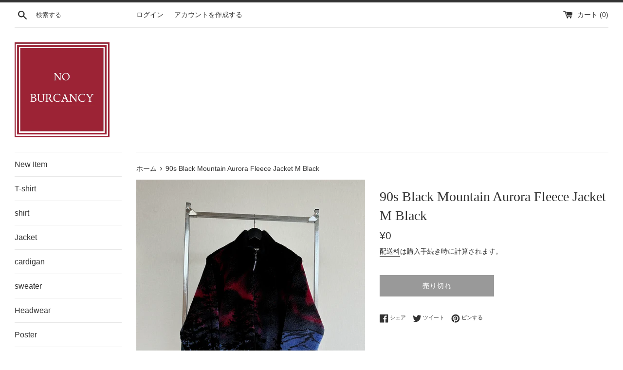

--- FILE ---
content_type: text/html; charset=utf-8
request_url: https://www.no-burcancy.com/products/90s-black-mountain-aurora-fleece-jacket-m-black
body_size: 26628
content:
<!doctype html>
<html class="supports-no-js" lang="ja">
<head>
  <meta charset="utf-8">
  <meta http-equiv="X-UA-Compatible" content="IE=edge,chrome=1">
  <meta name="viewport" content="width=device-width,initial-scale=1">
  <meta name="theme-color" content="">
  <link rel="canonical" href="https://www.no-burcancy.com/products/90s-black-mountain-aurora-fleece-jacket-m-black">

  

  <title>
  90s Black Mountain Aurora Fleece Jacket M Black &ndash; NO BURCANCY
  </title>

  
    <meta name="description" content="90s ブラックマウンテン オーロラ フリースジャケット M ブラック ヴィンテージフリースで人気の一つ、ブラックマウンテン。 ボディにオーロラをプリントで表現した、ハイクオリティなデザイン。 サイズ M 着丈67cm 身幅58cm 肩幅47cm 袖丈61cm コンディション　B 通常レベルの使用感がある商品   計測には正確を期していますが計測者、計測方法に依っての誤差はご容赦下さい。～cm大きい、小さいという様なクレームはご遠慮下さい。状態に関しては慎重に確認し掲載しておりますが、古い物ですので見落とし等ある可能性も御座います。詳細画像、説明を掲載しておりますので状態等に関するクレーム等は申し訳ありませんが、お受け致しません ー">
  

  <!-- /snippets/social-meta-tags.liquid -->




<meta property="og:site_name" content="NO BURCANCY">
<meta property="og:url" content="https://www.no-burcancy.com/products/90s-black-mountain-aurora-fleece-jacket-m-black">
<meta property="og:title" content="90s Black Mountain Aurora Fleece Jacket M Black">
<meta property="og:type" content="product">
<meta property="og:description" content="90s ブラックマウンテン オーロラ フリースジャケット M ブラック ヴィンテージフリースで人気の一つ、ブラックマウンテン。 ボディにオーロラをプリントで表現した、ハイクオリティなデザイン。 サイズ M 着丈67cm 身幅58cm 肩幅47cm 袖丈61cm コンディション　B 通常レベルの使用感がある商品   計測には正確を期していますが計測者、計測方法に依っての誤差はご容赦下さい。～cm大きい、小さいという様なクレームはご遠慮下さい。状態に関しては慎重に確認し掲載しておりますが、古い物ですので見落とし等ある可能性も御座います。詳細画像、説明を掲載しておりますので状態等に関するクレーム等は申し訳ありませんが、お受け致しません ー">

  <meta property="og:price:amount" content="0">
  <meta property="og:price:currency" content="JPY">

<meta property="og:image" content="http://www.no-burcancy.com/cdn/shop/files/947315EE-A384-4CFC-94D2-1B1285E802BE_1200x1200.heic?v=1701942144"><meta property="og:image" content="http://www.no-burcancy.com/cdn/shop/files/F942A99D-40E8-46FD-8CE1-2871F61ABA81_1200x1200.heic?v=1701942143"><meta property="og:image" content="http://www.no-burcancy.com/cdn/shop/files/693FEA29-7540-4607-8C98-65B091EA6293_1200x1200.heic?v=1701942144">
<meta property="og:image:secure_url" content="https://www.no-burcancy.com/cdn/shop/files/947315EE-A384-4CFC-94D2-1B1285E802BE_1200x1200.heic?v=1701942144"><meta property="og:image:secure_url" content="https://www.no-burcancy.com/cdn/shop/files/F942A99D-40E8-46FD-8CE1-2871F61ABA81_1200x1200.heic?v=1701942143"><meta property="og:image:secure_url" content="https://www.no-burcancy.com/cdn/shop/files/693FEA29-7540-4607-8C98-65B091EA6293_1200x1200.heic?v=1701942144">


<meta name="twitter:card" content="summary_large_image">
<meta name="twitter:title" content="90s Black Mountain Aurora Fleece Jacket M Black">
<meta name="twitter:description" content="90s ブラックマウンテン オーロラ フリースジャケット M ブラック ヴィンテージフリースで人気の一つ、ブラックマウンテン。 ボディにオーロラをプリントで表現した、ハイクオリティなデザイン。 サイズ M 着丈67cm 身幅58cm 肩幅47cm 袖丈61cm コンディション　B 通常レベルの使用感がある商品   計測には正確を期していますが計測者、計測方法に依っての誤差はご容赦下さい。～cm大きい、小さいという様なクレームはご遠慮下さい。状態に関しては慎重に確認し掲載しておりますが、古い物ですので見落とし等ある可能性も御座います。詳細画像、説明を掲載しておりますので状態等に関するクレーム等は申し訳ありませんが、お受け致しません ー">

  <style data-shopify>
  :root {
    --color-body-text: #333333;
    --color-body: #ffffff;
  }
</style>


  <script>
    document.documentElement.className = document.documentElement.className.replace('supports-no-js', 'supports-js');

    var theme = {
      strings: {
        addToCart: "カートに追加する",
        itemAddedToCart: "商品がカートに追加されました！",
        soldOut: "売り切れ",
        unavailable: "お取り扱いできません",
        viewCart: "カートを見る",
        zoomClose: "閉じる (Esc)",
        zoomPrev: "前へ (Left arrow key)",
        zoomNext: "次へ (Right arrow key)"
      },
      mapStrings: {
        addressError: "住所を調べる際にエラーが発生しました",
        addressNoResults: "その住所は見つかりませんでした",
        addressQueryLimit: "Google APIの使用量の制限を超えました。\u003ca href=\"https:\/\/developers.google.com\/maps\/premium\/usage-limits\"\u003eプレミアムプラン\u003c\/a\u003eへのアップグレードをご検討ください。",
        authError: "あなたのGoogle Mapsのアカウント認証で問題が発生しました。"
      }
    };</script>

  <link href="//www.no-burcancy.com/cdn/shop/t/2/assets/theme.scss.css?v=41823724782844208161759332331" rel="stylesheet" type="text/css" media="all" />

  <script>window.performance && window.performance.mark && window.performance.mark('shopify.content_for_header.start');</script><meta name="facebook-domain-verification" content="t1z7cqm9w7dr0vuux046xp5irgiedx">
<meta id="shopify-digital-wallet" name="shopify-digital-wallet" content="/60260647105/digital_wallets/dialog">
<meta name="shopify-checkout-api-token" content="e712ea562c09dbe3b8b830786224e685">
<meta id="in-context-paypal-metadata" data-shop-id="60260647105" data-venmo-supported="false" data-environment="production" data-locale="ja_JP" data-paypal-v4="true" data-currency="JPY">
<link rel="alternate" type="application/json+oembed" href="https://www.no-burcancy.com/products/90s-black-mountain-aurora-fleece-jacket-m-black.oembed">
<script async="async" src="/checkouts/internal/preloads.js?locale=ja-JP"></script>
<link rel="preconnect" href="https://shop.app" crossorigin="anonymous">
<script async="async" src="https://shop.app/checkouts/internal/preloads.js?locale=ja-JP&shop_id=60260647105" crossorigin="anonymous"></script>
<script id="apple-pay-shop-capabilities" type="application/json">{"shopId":60260647105,"countryCode":"JP","currencyCode":"JPY","merchantCapabilities":["supports3DS"],"merchantId":"gid:\/\/shopify\/Shop\/60260647105","merchantName":"NO BURCANCY","requiredBillingContactFields":["postalAddress","email"],"requiredShippingContactFields":["postalAddress","email"],"shippingType":"shipping","supportedNetworks":["visa","masterCard","amex","jcb","discover"],"total":{"type":"pending","label":"NO BURCANCY","amount":"1.00"},"shopifyPaymentsEnabled":true,"supportsSubscriptions":true}</script>
<script id="shopify-features" type="application/json">{"accessToken":"e712ea562c09dbe3b8b830786224e685","betas":["rich-media-storefront-analytics"],"domain":"www.no-burcancy.com","predictiveSearch":false,"shopId":60260647105,"locale":"ja"}</script>
<script>var Shopify = Shopify || {};
Shopify.shop = "no-burcancy.myshopify.com";
Shopify.locale = "ja";
Shopify.currency = {"active":"JPY","rate":"1.0"};
Shopify.country = "JP";
Shopify.theme = {"name":"Simple","id":127441338561,"schema_name":"Simple","schema_version":"12.6.0","theme_store_id":578,"role":"main"};
Shopify.theme.handle = "null";
Shopify.theme.style = {"id":null,"handle":null};
Shopify.cdnHost = "www.no-burcancy.com/cdn";
Shopify.routes = Shopify.routes || {};
Shopify.routes.root = "/";</script>
<script type="module">!function(o){(o.Shopify=o.Shopify||{}).modules=!0}(window);</script>
<script>!function(o){function n(){var o=[];function n(){o.push(Array.prototype.slice.apply(arguments))}return n.q=o,n}var t=o.Shopify=o.Shopify||{};t.loadFeatures=n(),t.autoloadFeatures=n()}(window);</script>
<script>
  window.ShopifyPay = window.ShopifyPay || {};
  window.ShopifyPay.apiHost = "shop.app\/pay";
  window.ShopifyPay.redirectState = null;
</script>
<script id="shop-js-analytics" type="application/json">{"pageType":"product"}</script>
<script defer="defer" async type="module" src="//www.no-burcancy.com/cdn/shopifycloud/shop-js/modules/v2/client.init-shop-cart-sync_CRO8OuKI.ja.esm.js"></script>
<script defer="defer" async type="module" src="//www.no-burcancy.com/cdn/shopifycloud/shop-js/modules/v2/chunk.common_A56sv42F.esm.js"></script>
<script type="module">
  await import("//www.no-burcancy.com/cdn/shopifycloud/shop-js/modules/v2/client.init-shop-cart-sync_CRO8OuKI.ja.esm.js");
await import("//www.no-burcancy.com/cdn/shopifycloud/shop-js/modules/v2/chunk.common_A56sv42F.esm.js");

  window.Shopify.SignInWithShop?.initShopCartSync?.({"fedCMEnabled":true,"windoidEnabled":true});

</script>
<script>
  window.Shopify = window.Shopify || {};
  if (!window.Shopify.featureAssets) window.Shopify.featureAssets = {};
  window.Shopify.featureAssets['shop-js'] = {"shop-cart-sync":["modules/v2/client.shop-cart-sync_Rbupk0-S.ja.esm.js","modules/v2/chunk.common_A56sv42F.esm.js"],"init-fed-cm":["modules/v2/client.init-fed-cm_Brlme73P.ja.esm.js","modules/v2/chunk.common_A56sv42F.esm.js"],"shop-button":["modules/v2/client.shop-button_CAOYMen2.ja.esm.js","modules/v2/chunk.common_A56sv42F.esm.js"],"shop-cash-offers":["modules/v2/client.shop-cash-offers_ivvZeP39.ja.esm.js","modules/v2/chunk.common_A56sv42F.esm.js","modules/v2/chunk.modal_ILhUGby7.esm.js"],"init-windoid":["modules/v2/client.init-windoid_BLzf7E_S.ja.esm.js","modules/v2/chunk.common_A56sv42F.esm.js"],"init-shop-email-lookup-coordinator":["modules/v2/client.init-shop-email-lookup-coordinator_Dz-pgYZI.ja.esm.js","modules/v2/chunk.common_A56sv42F.esm.js"],"shop-toast-manager":["modules/v2/client.shop-toast-manager_BRuj-JEc.ja.esm.js","modules/v2/chunk.common_A56sv42F.esm.js"],"shop-login-button":["modules/v2/client.shop-login-button_DgSCIKnN.ja.esm.js","modules/v2/chunk.common_A56sv42F.esm.js","modules/v2/chunk.modal_ILhUGby7.esm.js"],"avatar":["modules/v2/client.avatar_BTnouDA3.ja.esm.js"],"pay-button":["modules/v2/client.pay-button_CxybczQF.ja.esm.js","modules/v2/chunk.common_A56sv42F.esm.js"],"init-shop-cart-sync":["modules/v2/client.init-shop-cart-sync_CRO8OuKI.ja.esm.js","modules/v2/chunk.common_A56sv42F.esm.js"],"init-customer-accounts":["modules/v2/client.init-customer-accounts_B7JfRd7a.ja.esm.js","modules/v2/client.shop-login-button_DgSCIKnN.ja.esm.js","modules/v2/chunk.common_A56sv42F.esm.js","modules/v2/chunk.modal_ILhUGby7.esm.js"],"init-shop-for-new-customer-accounts":["modules/v2/client.init-shop-for-new-customer-accounts_DuVdZwgs.ja.esm.js","modules/v2/client.shop-login-button_DgSCIKnN.ja.esm.js","modules/v2/chunk.common_A56sv42F.esm.js","modules/v2/chunk.modal_ILhUGby7.esm.js"],"init-customer-accounts-sign-up":["modules/v2/client.init-customer-accounts-sign-up_Bo1CzG-w.ja.esm.js","modules/v2/client.shop-login-button_DgSCIKnN.ja.esm.js","modules/v2/chunk.common_A56sv42F.esm.js","modules/v2/chunk.modal_ILhUGby7.esm.js"],"checkout-modal":["modules/v2/client.checkout-modal_B2T2_lCJ.ja.esm.js","modules/v2/chunk.common_A56sv42F.esm.js","modules/v2/chunk.modal_ILhUGby7.esm.js"],"shop-follow-button":["modules/v2/client.shop-follow-button_Bkz4TQZn.ja.esm.js","modules/v2/chunk.common_A56sv42F.esm.js","modules/v2/chunk.modal_ILhUGby7.esm.js"],"lead-capture":["modules/v2/client.lead-capture_C6eAi-6_.ja.esm.js","modules/v2/chunk.common_A56sv42F.esm.js","modules/v2/chunk.modal_ILhUGby7.esm.js"],"shop-login":["modules/v2/client.shop-login_QcPsljo4.ja.esm.js","modules/v2/chunk.common_A56sv42F.esm.js","modules/v2/chunk.modal_ILhUGby7.esm.js"],"payment-terms":["modules/v2/client.payment-terms_Dt9LCeZF.ja.esm.js","modules/v2/chunk.common_A56sv42F.esm.js","modules/v2/chunk.modal_ILhUGby7.esm.js"]};
</script>
<script id="__st">var __st={"a":60260647105,"offset":32400,"reqid":"6e3605c8-f645-4011-be56-55d8ab3a7afa-1768434332","pageurl":"www.no-burcancy.com\/products\/90s-black-mountain-aurora-fleece-jacket-m-black","u":"27a2213e10cd","p":"product","rtyp":"product","rid":10088481882305};</script>
<script>window.ShopifyPaypalV4VisibilityTracking = true;</script>
<script id="captcha-bootstrap">!function(){'use strict';const t='contact',e='account',n='new_comment',o=[[t,t],['blogs',n],['comments',n],[t,'customer']],c=[[e,'customer_login'],[e,'guest_login'],[e,'recover_customer_password'],[e,'create_customer']],r=t=>t.map((([t,e])=>`form[action*='/${t}']:not([data-nocaptcha='true']) input[name='form_type'][value='${e}']`)).join(','),a=t=>()=>t?[...document.querySelectorAll(t)].map((t=>t.form)):[];function s(){const t=[...o],e=r(t);return a(e)}const i='password',u='form_key',d=['recaptcha-v3-token','g-recaptcha-response','h-captcha-response',i],f=()=>{try{return window.sessionStorage}catch{return}},m='__shopify_v',_=t=>t.elements[u];function p(t,e,n=!1){try{const o=window.sessionStorage,c=JSON.parse(o.getItem(e)),{data:r}=function(t){const{data:e,action:n}=t;return t[m]||n?{data:e,action:n}:{data:t,action:n}}(c);for(const[e,n]of Object.entries(r))t.elements[e]&&(t.elements[e].value=n);n&&o.removeItem(e)}catch(o){console.error('form repopulation failed',{error:o})}}const l='form_type',E='cptcha';function T(t){t.dataset[E]=!0}const w=window,h=w.document,L='Shopify',v='ce_forms',y='captcha';let A=!1;((t,e)=>{const n=(g='f06e6c50-85a8-45c8-87d0-21a2b65856fe',I='https://cdn.shopify.com/shopifycloud/storefront-forms-hcaptcha/ce_storefront_forms_captcha_hcaptcha.v1.5.2.iife.js',D={infoText:'hCaptchaによる保護',privacyText:'プライバシー',termsText:'利用規約'},(t,e,n)=>{const o=w[L][v],c=o.bindForm;if(c)return c(t,g,e,D).then(n);var r;o.q.push([[t,g,e,D],n]),r=I,A||(h.body.append(Object.assign(h.createElement('script'),{id:'captcha-provider',async:!0,src:r})),A=!0)});var g,I,D;w[L]=w[L]||{},w[L][v]=w[L][v]||{},w[L][v].q=[],w[L][y]=w[L][y]||{},w[L][y].protect=function(t,e){n(t,void 0,e),T(t)},Object.freeze(w[L][y]),function(t,e,n,w,h,L){const[v,y,A,g]=function(t,e,n){const i=e?o:[],u=t?c:[],d=[...i,...u],f=r(d),m=r(i),_=r(d.filter((([t,e])=>n.includes(e))));return[a(f),a(m),a(_),s()]}(w,h,L),I=t=>{const e=t.target;return e instanceof HTMLFormElement?e:e&&e.form},D=t=>v().includes(t);t.addEventListener('submit',(t=>{const e=I(t);if(!e)return;const n=D(e)&&!e.dataset.hcaptchaBound&&!e.dataset.recaptchaBound,o=_(e),c=g().includes(e)&&(!o||!o.value);(n||c)&&t.preventDefault(),c&&!n&&(function(t){try{if(!f())return;!function(t){const e=f();if(!e)return;const n=_(t);if(!n)return;const o=n.value;o&&e.removeItem(o)}(t);const e=Array.from(Array(32),(()=>Math.random().toString(36)[2])).join('');!function(t,e){_(t)||t.append(Object.assign(document.createElement('input'),{type:'hidden',name:u})),t.elements[u].value=e}(t,e),function(t,e){const n=f();if(!n)return;const o=[...t.querySelectorAll(`input[type='${i}']`)].map((({name:t})=>t)),c=[...d,...o],r={};for(const[a,s]of new FormData(t).entries())c.includes(a)||(r[a]=s);n.setItem(e,JSON.stringify({[m]:1,action:t.action,data:r}))}(t,e)}catch(e){console.error('failed to persist form',e)}}(e),e.submit())}));const S=(t,e)=>{t&&!t.dataset[E]&&(n(t,e.some((e=>e===t))),T(t))};for(const o of['focusin','change'])t.addEventListener(o,(t=>{const e=I(t);D(e)&&S(e,y())}));const B=e.get('form_key'),M=e.get(l),P=B&&M;t.addEventListener('DOMContentLoaded',(()=>{const t=y();if(P)for(const e of t)e.elements[l].value===M&&p(e,B);[...new Set([...A(),...v().filter((t=>'true'===t.dataset.shopifyCaptcha))])].forEach((e=>S(e,t)))}))}(h,new URLSearchParams(w.location.search),n,t,e,['guest_login'])})(!0,!0)}();</script>
<script integrity="sha256-4kQ18oKyAcykRKYeNunJcIwy7WH5gtpwJnB7kiuLZ1E=" data-source-attribution="shopify.loadfeatures" defer="defer" src="//www.no-burcancy.com/cdn/shopifycloud/storefront/assets/storefront/load_feature-a0a9edcb.js" crossorigin="anonymous"></script>
<script crossorigin="anonymous" defer="defer" src="//www.no-burcancy.com/cdn/shopifycloud/storefront/assets/shopify_pay/storefront-65b4c6d7.js?v=20250812"></script>
<script data-source-attribution="shopify.dynamic_checkout.dynamic.init">var Shopify=Shopify||{};Shopify.PaymentButton=Shopify.PaymentButton||{isStorefrontPortableWallets:!0,init:function(){window.Shopify.PaymentButton.init=function(){};var t=document.createElement("script");t.src="https://www.no-burcancy.com/cdn/shopifycloud/portable-wallets/latest/portable-wallets.ja.js",t.type="module",document.head.appendChild(t)}};
</script>
<script data-source-attribution="shopify.dynamic_checkout.buyer_consent">
  function portableWalletsHideBuyerConsent(e){var t=document.getElementById("shopify-buyer-consent"),n=document.getElementById("shopify-subscription-policy-button");t&&n&&(t.classList.add("hidden"),t.setAttribute("aria-hidden","true"),n.removeEventListener("click",e))}function portableWalletsShowBuyerConsent(e){var t=document.getElementById("shopify-buyer-consent"),n=document.getElementById("shopify-subscription-policy-button");t&&n&&(t.classList.remove("hidden"),t.removeAttribute("aria-hidden"),n.addEventListener("click",e))}window.Shopify?.PaymentButton&&(window.Shopify.PaymentButton.hideBuyerConsent=portableWalletsHideBuyerConsent,window.Shopify.PaymentButton.showBuyerConsent=portableWalletsShowBuyerConsent);
</script>
<script>
  function portableWalletsCleanup(e){e&&e.src&&console.error("Failed to load portable wallets script "+e.src);var t=document.querySelectorAll("shopify-accelerated-checkout .shopify-payment-button__skeleton, shopify-accelerated-checkout-cart .wallet-cart-button__skeleton"),e=document.getElementById("shopify-buyer-consent");for(let e=0;e<t.length;e++)t[e].remove();e&&e.remove()}function portableWalletsNotLoadedAsModule(e){e instanceof ErrorEvent&&"string"==typeof e.message&&e.message.includes("import.meta")&&"string"==typeof e.filename&&e.filename.includes("portable-wallets")&&(window.removeEventListener("error",portableWalletsNotLoadedAsModule),window.Shopify.PaymentButton.failedToLoad=e,"loading"===document.readyState?document.addEventListener("DOMContentLoaded",window.Shopify.PaymentButton.init):window.Shopify.PaymentButton.init())}window.addEventListener("error",portableWalletsNotLoadedAsModule);
</script>

<script type="module" src="https://www.no-burcancy.com/cdn/shopifycloud/portable-wallets/latest/portable-wallets.ja.js" onError="portableWalletsCleanup(this)" crossorigin="anonymous"></script>
<script nomodule>
  document.addEventListener("DOMContentLoaded", portableWalletsCleanup);
</script>

<link id="shopify-accelerated-checkout-styles" rel="stylesheet" media="screen" href="https://www.no-burcancy.com/cdn/shopifycloud/portable-wallets/latest/accelerated-checkout-backwards-compat.css" crossorigin="anonymous">
<style id="shopify-accelerated-checkout-cart">
        #shopify-buyer-consent {
  margin-top: 1em;
  display: inline-block;
  width: 100%;
}

#shopify-buyer-consent.hidden {
  display: none;
}

#shopify-subscription-policy-button {
  background: none;
  border: none;
  padding: 0;
  text-decoration: underline;
  font-size: inherit;
  cursor: pointer;
}

#shopify-subscription-policy-button::before {
  box-shadow: none;
}

      </style>

<script>window.performance && window.performance.mark && window.performance.mark('shopify.content_for_header.end');</script>

  <script src="//www.no-burcancy.com/cdn/shop/t/2/assets/jquery-1.11.0.min.js?v=32460426840832490021632814622" type="text/javascript"></script>
  <script src="//www.no-burcancy.com/cdn/shop/t/2/assets/modernizr.min.js?v=44044439420609591321632814623" type="text/javascript"></script>

  <script src="//www.no-burcancy.com/cdn/shop/t/2/assets/lazysizes.min.js?v=155223123402716617051632814623" async="async"></script>

  
<link href="https://monorail-edge.shopifysvc.com" rel="dns-prefetch">
<script>(function(){if ("sendBeacon" in navigator && "performance" in window) {try {var session_token_from_headers = performance.getEntriesByType('navigation')[0].serverTiming.find(x => x.name == '_s').description;} catch {var session_token_from_headers = undefined;}var session_cookie_matches = document.cookie.match(/_shopify_s=([^;]*)/);var session_token_from_cookie = session_cookie_matches && session_cookie_matches.length === 2 ? session_cookie_matches[1] : "";var session_token = session_token_from_headers || session_token_from_cookie || "";function handle_abandonment_event(e) {var entries = performance.getEntries().filter(function(entry) {return /monorail-edge.shopifysvc.com/.test(entry.name);});if (!window.abandonment_tracked && entries.length === 0) {window.abandonment_tracked = true;var currentMs = Date.now();var navigation_start = performance.timing.navigationStart;var payload = {shop_id: 60260647105,url: window.location.href,navigation_start,duration: currentMs - navigation_start,session_token,page_type: "product"};window.navigator.sendBeacon("https://monorail-edge.shopifysvc.com/v1/produce", JSON.stringify({schema_id: "online_store_buyer_site_abandonment/1.1",payload: payload,metadata: {event_created_at_ms: currentMs,event_sent_at_ms: currentMs}}));}}window.addEventListener('pagehide', handle_abandonment_event);}}());</script>
<script id="web-pixels-manager-setup">(function e(e,d,r,n,o){if(void 0===o&&(o={}),!Boolean(null===(a=null===(i=window.Shopify)||void 0===i?void 0:i.analytics)||void 0===a?void 0:a.replayQueue)){var i,a;window.Shopify=window.Shopify||{};var t=window.Shopify;t.analytics=t.analytics||{};var s=t.analytics;s.replayQueue=[],s.publish=function(e,d,r){return s.replayQueue.push([e,d,r]),!0};try{self.performance.mark("wpm:start")}catch(e){}var l=function(){var e={modern:/Edge?\/(1{2}[4-9]|1[2-9]\d|[2-9]\d{2}|\d{4,})\.\d+(\.\d+|)|Firefox\/(1{2}[4-9]|1[2-9]\d|[2-9]\d{2}|\d{4,})\.\d+(\.\d+|)|Chrom(ium|e)\/(9{2}|\d{3,})\.\d+(\.\d+|)|(Maci|X1{2}).+ Version\/(15\.\d+|(1[6-9]|[2-9]\d|\d{3,})\.\d+)([,.]\d+|)( \(\w+\)|)( Mobile\/\w+|) Safari\/|Chrome.+OPR\/(9{2}|\d{3,})\.\d+\.\d+|(CPU[ +]OS|iPhone[ +]OS|CPU[ +]iPhone|CPU IPhone OS|CPU iPad OS)[ +]+(15[._]\d+|(1[6-9]|[2-9]\d|\d{3,})[._]\d+)([._]\d+|)|Android:?[ /-](13[3-9]|1[4-9]\d|[2-9]\d{2}|\d{4,})(\.\d+|)(\.\d+|)|Android.+Firefox\/(13[5-9]|1[4-9]\d|[2-9]\d{2}|\d{4,})\.\d+(\.\d+|)|Android.+Chrom(ium|e)\/(13[3-9]|1[4-9]\d|[2-9]\d{2}|\d{4,})\.\d+(\.\d+|)|SamsungBrowser\/([2-9]\d|\d{3,})\.\d+/,legacy:/Edge?\/(1[6-9]|[2-9]\d|\d{3,})\.\d+(\.\d+|)|Firefox\/(5[4-9]|[6-9]\d|\d{3,})\.\d+(\.\d+|)|Chrom(ium|e)\/(5[1-9]|[6-9]\d|\d{3,})\.\d+(\.\d+|)([\d.]+$|.*Safari\/(?![\d.]+ Edge\/[\d.]+$))|(Maci|X1{2}).+ Version\/(10\.\d+|(1[1-9]|[2-9]\d|\d{3,})\.\d+)([,.]\d+|)( \(\w+\)|)( Mobile\/\w+|) Safari\/|Chrome.+OPR\/(3[89]|[4-9]\d|\d{3,})\.\d+\.\d+|(CPU[ +]OS|iPhone[ +]OS|CPU[ +]iPhone|CPU IPhone OS|CPU iPad OS)[ +]+(10[._]\d+|(1[1-9]|[2-9]\d|\d{3,})[._]\d+)([._]\d+|)|Android:?[ /-](13[3-9]|1[4-9]\d|[2-9]\d{2}|\d{4,})(\.\d+|)(\.\d+|)|Mobile Safari.+OPR\/([89]\d|\d{3,})\.\d+\.\d+|Android.+Firefox\/(13[5-9]|1[4-9]\d|[2-9]\d{2}|\d{4,})\.\d+(\.\d+|)|Android.+Chrom(ium|e)\/(13[3-9]|1[4-9]\d|[2-9]\d{2}|\d{4,})\.\d+(\.\d+|)|Android.+(UC? ?Browser|UCWEB|U3)[ /]?(15\.([5-9]|\d{2,})|(1[6-9]|[2-9]\d|\d{3,})\.\d+)\.\d+|SamsungBrowser\/(5\.\d+|([6-9]|\d{2,})\.\d+)|Android.+MQ{2}Browser\/(14(\.(9|\d{2,})|)|(1[5-9]|[2-9]\d|\d{3,})(\.\d+|))(\.\d+|)|K[Aa][Ii]OS\/(3\.\d+|([4-9]|\d{2,})\.\d+)(\.\d+|)/},d=e.modern,r=e.legacy,n=navigator.userAgent;return n.match(d)?"modern":n.match(r)?"legacy":"unknown"}(),u="modern"===l?"modern":"legacy",c=(null!=n?n:{modern:"",legacy:""})[u],f=function(e){return[e.baseUrl,"/wpm","/b",e.hashVersion,"modern"===e.buildTarget?"m":"l",".js"].join("")}({baseUrl:d,hashVersion:r,buildTarget:u}),m=function(e){var d=e.version,r=e.bundleTarget,n=e.surface,o=e.pageUrl,i=e.monorailEndpoint;return{emit:function(e){var a=e.status,t=e.errorMsg,s=(new Date).getTime(),l=JSON.stringify({metadata:{event_sent_at_ms:s},events:[{schema_id:"web_pixels_manager_load/3.1",payload:{version:d,bundle_target:r,page_url:o,status:a,surface:n,error_msg:t},metadata:{event_created_at_ms:s}}]});if(!i)return console&&console.warn&&console.warn("[Web Pixels Manager] No Monorail endpoint provided, skipping logging."),!1;try{return self.navigator.sendBeacon.bind(self.navigator)(i,l)}catch(e){}var u=new XMLHttpRequest;try{return u.open("POST",i,!0),u.setRequestHeader("Content-Type","text/plain"),u.send(l),!0}catch(e){return console&&console.warn&&console.warn("[Web Pixels Manager] Got an unhandled error while logging to Monorail."),!1}}}}({version:r,bundleTarget:l,surface:e.surface,pageUrl:self.location.href,monorailEndpoint:e.monorailEndpoint});try{o.browserTarget=l,function(e){var d=e.src,r=e.async,n=void 0===r||r,o=e.onload,i=e.onerror,a=e.sri,t=e.scriptDataAttributes,s=void 0===t?{}:t,l=document.createElement("script"),u=document.querySelector("head"),c=document.querySelector("body");if(l.async=n,l.src=d,a&&(l.integrity=a,l.crossOrigin="anonymous"),s)for(var f in s)if(Object.prototype.hasOwnProperty.call(s,f))try{l.dataset[f]=s[f]}catch(e){}if(o&&l.addEventListener("load",o),i&&l.addEventListener("error",i),u)u.appendChild(l);else{if(!c)throw new Error("Did not find a head or body element to append the script");c.appendChild(l)}}({src:f,async:!0,onload:function(){if(!function(){var e,d;return Boolean(null===(d=null===(e=window.Shopify)||void 0===e?void 0:e.analytics)||void 0===d?void 0:d.initialized)}()){var d=window.webPixelsManager.init(e)||void 0;if(d){var r=window.Shopify.analytics;r.replayQueue.forEach((function(e){var r=e[0],n=e[1],o=e[2];d.publishCustomEvent(r,n,o)})),r.replayQueue=[],r.publish=d.publishCustomEvent,r.visitor=d.visitor,r.initialized=!0}}},onerror:function(){return m.emit({status:"failed",errorMsg:"".concat(f," has failed to load")})},sri:function(e){var d=/^sha384-[A-Za-z0-9+/=]+$/;return"string"==typeof e&&d.test(e)}(c)?c:"",scriptDataAttributes:o}),m.emit({status:"loading"})}catch(e){m.emit({status:"failed",errorMsg:(null==e?void 0:e.message)||"Unknown error"})}}})({shopId: 60260647105,storefrontBaseUrl: "https://www.no-burcancy.com",extensionsBaseUrl: "https://extensions.shopifycdn.com/cdn/shopifycloud/web-pixels-manager",monorailEndpoint: "https://monorail-edge.shopifysvc.com/unstable/produce_batch",surface: "storefront-renderer",enabledBetaFlags: ["2dca8a86","a0d5f9d2"],webPixelsConfigList: [{"id":"195887297","configuration":"{\"pixel_id\":\"576199917151759\",\"pixel_type\":\"facebook_pixel\",\"metaapp_system_user_token\":\"-\"}","eventPayloadVersion":"v1","runtimeContext":"OPEN","scriptVersion":"ca16bc87fe92b6042fbaa3acc2fbdaa6","type":"APP","apiClientId":2329312,"privacyPurposes":["ANALYTICS","MARKETING","SALE_OF_DATA"],"dataSharingAdjustments":{"protectedCustomerApprovalScopes":["read_customer_address","read_customer_email","read_customer_name","read_customer_personal_data","read_customer_phone"]}},{"id":"shopify-app-pixel","configuration":"{}","eventPayloadVersion":"v1","runtimeContext":"STRICT","scriptVersion":"0450","apiClientId":"shopify-pixel","type":"APP","privacyPurposes":["ANALYTICS","MARKETING"]},{"id":"shopify-custom-pixel","eventPayloadVersion":"v1","runtimeContext":"LAX","scriptVersion":"0450","apiClientId":"shopify-pixel","type":"CUSTOM","privacyPurposes":["ANALYTICS","MARKETING"]}],isMerchantRequest: false,initData: {"shop":{"name":"NO BURCANCY","paymentSettings":{"currencyCode":"JPY"},"myshopifyDomain":"no-burcancy.myshopify.com","countryCode":"JP","storefrontUrl":"https:\/\/www.no-burcancy.com"},"customer":null,"cart":null,"checkout":null,"productVariants":[{"price":{"amount":0.0,"currencyCode":"JPY"},"product":{"title":"90s Black Mountain Aurora Fleece Jacket M Black","vendor":"NO BURCANCY","id":"10088481882305","untranslatedTitle":"90s Black Mountain Aurora Fleece Jacket M Black","url":"\/products\/90s-black-mountain-aurora-fleece-jacket-m-black","type":""},"id":"47440815325377","image":{"src":"\/\/www.no-burcancy.com\/cdn\/shop\/files\/947315EE-A384-4CFC-94D2-1B1285E802BE.heic?v=1701942144"},"sku":"","title":"Default Title","untranslatedTitle":"Default Title"}],"purchasingCompany":null},},"https://www.no-burcancy.com/cdn","7cecd0b6w90c54c6cpe92089d5m57a67346",{"modern":"","legacy":""},{"shopId":"60260647105","storefrontBaseUrl":"https:\/\/www.no-burcancy.com","extensionBaseUrl":"https:\/\/extensions.shopifycdn.com\/cdn\/shopifycloud\/web-pixels-manager","surface":"storefront-renderer","enabledBetaFlags":"[\"2dca8a86\", \"a0d5f9d2\"]","isMerchantRequest":"false","hashVersion":"7cecd0b6w90c54c6cpe92089d5m57a67346","publish":"custom","events":"[[\"page_viewed\",{}],[\"product_viewed\",{\"productVariant\":{\"price\":{\"amount\":0.0,\"currencyCode\":\"JPY\"},\"product\":{\"title\":\"90s Black Mountain Aurora Fleece Jacket M Black\",\"vendor\":\"NO BURCANCY\",\"id\":\"10088481882305\",\"untranslatedTitle\":\"90s Black Mountain Aurora Fleece Jacket M Black\",\"url\":\"\/products\/90s-black-mountain-aurora-fleece-jacket-m-black\",\"type\":\"\"},\"id\":\"47440815325377\",\"image\":{\"src\":\"\/\/www.no-burcancy.com\/cdn\/shop\/files\/947315EE-A384-4CFC-94D2-1B1285E802BE.heic?v=1701942144\"},\"sku\":\"\",\"title\":\"Default Title\",\"untranslatedTitle\":\"Default Title\"}}]]"});</script><script>
  window.ShopifyAnalytics = window.ShopifyAnalytics || {};
  window.ShopifyAnalytics.meta = window.ShopifyAnalytics.meta || {};
  window.ShopifyAnalytics.meta.currency = 'JPY';
  var meta = {"product":{"id":10088481882305,"gid":"gid:\/\/shopify\/Product\/10088481882305","vendor":"NO BURCANCY","type":"","handle":"90s-black-mountain-aurora-fleece-jacket-m-black","variants":[{"id":47440815325377,"price":0,"name":"90s Black Mountain Aurora Fleece Jacket M Black","public_title":null,"sku":""}],"remote":false},"page":{"pageType":"product","resourceType":"product","resourceId":10088481882305,"requestId":"6e3605c8-f645-4011-be56-55d8ab3a7afa-1768434332"}};
  for (var attr in meta) {
    window.ShopifyAnalytics.meta[attr] = meta[attr];
  }
</script>
<script class="analytics">
  (function () {
    var customDocumentWrite = function(content) {
      var jquery = null;

      if (window.jQuery) {
        jquery = window.jQuery;
      } else if (window.Checkout && window.Checkout.$) {
        jquery = window.Checkout.$;
      }

      if (jquery) {
        jquery('body').append(content);
      }
    };

    var hasLoggedConversion = function(token) {
      if (token) {
        return document.cookie.indexOf('loggedConversion=' + token) !== -1;
      }
      return false;
    }

    var setCookieIfConversion = function(token) {
      if (token) {
        var twoMonthsFromNow = new Date(Date.now());
        twoMonthsFromNow.setMonth(twoMonthsFromNow.getMonth() + 2);

        document.cookie = 'loggedConversion=' + token + '; expires=' + twoMonthsFromNow;
      }
    }

    var trekkie = window.ShopifyAnalytics.lib = window.trekkie = window.trekkie || [];
    if (trekkie.integrations) {
      return;
    }
    trekkie.methods = [
      'identify',
      'page',
      'ready',
      'track',
      'trackForm',
      'trackLink'
    ];
    trekkie.factory = function(method) {
      return function() {
        var args = Array.prototype.slice.call(arguments);
        args.unshift(method);
        trekkie.push(args);
        return trekkie;
      };
    };
    for (var i = 0; i < trekkie.methods.length; i++) {
      var key = trekkie.methods[i];
      trekkie[key] = trekkie.factory(key);
    }
    trekkie.load = function(config) {
      trekkie.config = config || {};
      trekkie.config.initialDocumentCookie = document.cookie;
      var first = document.getElementsByTagName('script')[0];
      var script = document.createElement('script');
      script.type = 'text/javascript';
      script.onerror = function(e) {
        var scriptFallback = document.createElement('script');
        scriptFallback.type = 'text/javascript';
        scriptFallback.onerror = function(error) {
                var Monorail = {
      produce: function produce(monorailDomain, schemaId, payload) {
        var currentMs = new Date().getTime();
        var event = {
          schema_id: schemaId,
          payload: payload,
          metadata: {
            event_created_at_ms: currentMs,
            event_sent_at_ms: currentMs
          }
        };
        return Monorail.sendRequest("https://" + monorailDomain + "/v1/produce", JSON.stringify(event));
      },
      sendRequest: function sendRequest(endpointUrl, payload) {
        // Try the sendBeacon API
        if (window && window.navigator && typeof window.navigator.sendBeacon === 'function' && typeof window.Blob === 'function' && !Monorail.isIos12()) {
          var blobData = new window.Blob([payload], {
            type: 'text/plain'
          });

          if (window.navigator.sendBeacon(endpointUrl, blobData)) {
            return true;
          } // sendBeacon was not successful

        } // XHR beacon

        var xhr = new XMLHttpRequest();

        try {
          xhr.open('POST', endpointUrl);
          xhr.setRequestHeader('Content-Type', 'text/plain');
          xhr.send(payload);
        } catch (e) {
          console.log(e);
        }

        return false;
      },
      isIos12: function isIos12() {
        return window.navigator.userAgent.lastIndexOf('iPhone; CPU iPhone OS 12_') !== -1 || window.navigator.userAgent.lastIndexOf('iPad; CPU OS 12_') !== -1;
      }
    };
    Monorail.produce('monorail-edge.shopifysvc.com',
      'trekkie_storefront_load_errors/1.1',
      {shop_id: 60260647105,
      theme_id: 127441338561,
      app_name: "storefront",
      context_url: window.location.href,
      source_url: "//www.no-burcancy.com/cdn/s/trekkie.storefront.55c6279c31a6628627b2ba1c5ff367020da294e2.min.js"});

        };
        scriptFallback.async = true;
        scriptFallback.src = '//www.no-burcancy.com/cdn/s/trekkie.storefront.55c6279c31a6628627b2ba1c5ff367020da294e2.min.js';
        first.parentNode.insertBefore(scriptFallback, first);
      };
      script.async = true;
      script.src = '//www.no-burcancy.com/cdn/s/trekkie.storefront.55c6279c31a6628627b2ba1c5ff367020da294e2.min.js';
      first.parentNode.insertBefore(script, first);
    };
    trekkie.load(
      {"Trekkie":{"appName":"storefront","development":false,"defaultAttributes":{"shopId":60260647105,"isMerchantRequest":null,"themeId":127441338561,"themeCityHash":"11297208244650534643","contentLanguage":"ja","currency":"JPY","eventMetadataId":"54ca965e-48d1-4856-a481-c576c54aebf2"},"isServerSideCookieWritingEnabled":true,"monorailRegion":"shop_domain","enabledBetaFlags":["65f19447"]},"Session Attribution":{},"S2S":{"facebookCapiEnabled":true,"source":"trekkie-storefront-renderer","apiClientId":580111}}
    );

    var loaded = false;
    trekkie.ready(function() {
      if (loaded) return;
      loaded = true;

      window.ShopifyAnalytics.lib = window.trekkie;

      var originalDocumentWrite = document.write;
      document.write = customDocumentWrite;
      try { window.ShopifyAnalytics.merchantGoogleAnalytics.call(this); } catch(error) {};
      document.write = originalDocumentWrite;

      window.ShopifyAnalytics.lib.page(null,{"pageType":"product","resourceType":"product","resourceId":10088481882305,"requestId":"6e3605c8-f645-4011-be56-55d8ab3a7afa-1768434332","shopifyEmitted":true});

      var match = window.location.pathname.match(/checkouts\/(.+)\/(thank_you|post_purchase)/)
      var token = match? match[1]: undefined;
      if (!hasLoggedConversion(token)) {
        setCookieIfConversion(token);
        window.ShopifyAnalytics.lib.track("Viewed Product",{"currency":"JPY","variantId":47440815325377,"productId":10088481882305,"productGid":"gid:\/\/shopify\/Product\/10088481882305","name":"90s Black Mountain Aurora Fleece Jacket M Black","price":"0","sku":"","brand":"NO BURCANCY","variant":null,"category":"","nonInteraction":true,"remote":false},undefined,undefined,{"shopifyEmitted":true});
      window.ShopifyAnalytics.lib.track("monorail:\/\/trekkie_storefront_viewed_product\/1.1",{"currency":"JPY","variantId":47440815325377,"productId":10088481882305,"productGid":"gid:\/\/shopify\/Product\/10088481882305","name":"90s Black Mountain Aurora Fleece Jacket M Black","price":"0","sku":"","brand":"NO BURCANCY","variant":null,"category":"","nonInteraction":true,"remote":false,"referer":"https:\/\/www.no-burcancy.com\/products\/90s-black-mountain-aurora-fleece-jacket-m-black"});
      }
    });


        var eventsListenerScript = document.createElement('script');
        eventsListenerScript.async = true;
        eventsListenerScript.src = "//www.no-burcancy.com/cdn/shopifycloud/storefront/assets/shop_events_listener-3da45d37.js";
        document.getElementsByTagName('head')[0].appendChild(eventsListenerScript);

})();</script>
<script
  defer
  src="https://www.no-burcancy.com/cdn/shopifycloud/perf-kit/shopify-perf-kit-3.0.3.min.js"
  data-application="storefront-renderer"
  data-shop-id="60260647105"
  data-render-region="gcp-us-central1"
  data-page-type="product"
  data-theme-instance-id="127441338561"
  data-theme-name="Simple"
  data-theme-version="12.6.0"
  data-monorail-region="shop_domain"
  data-resource-timing-sampling-rate="10"
  data-shs="true"
  data-shs-beacon="true"
  data-shs-export-with-fetch="true"
  data-shs-logs-sample-rate="1"
  data-shs-beacon-endpoint="https://www.no-burcancy.com/api/collect"
></script>
</head>

<body id="90s-black-mountain-aurora-fleece-jacket-m-black" class="template-product">

  <a class="in-page-link visually-hidden skip-link" href="#MainContent">コンテンツにスキップする</a>

  <div id="shopify-section-header" class="shopify-section">

  <style>
    .site-header__logo {
      width: 195px;
    }
    #HeaderLogoWrapper {
      max-width: 195px !important;
    }
  </style>
  <div class="page-border"></div>


<div class="site-wrapper">
  <div class="top-bar grid">

    <div class="grid__item medium-up--one-fifth small--one-half">
      <div class="top-bar__search">
        <a href="/search" class="medium-up--hide">
          <svg aria-hidden="true" focusable="false" role="presentation" class="icon icon-search" viewBox="0 0 20 20"><path fill="#444" d="M18.64 17.02l-5.31-5.31c.81-1.08 1.26-2.43 1.26-3.87C14.5 4.06 11.44 1 7.75 1S1 4.06 1 7.75s3.06 6.75 6.75 6.75c1.44 0 2.79-.45 3.87-1.26l5.31 5.31c.45.45 1.26.54 1.71.09.45-.36.45-1.17 0-1.62zM3.25 7.75c0-2.52 1.98-4.5 4.5-4.5s4.5 1.98 4.5 4.5-1.98 4.5-4.5 4.5-4.5-1.98-4.5-4.5z"/></svg>
        </a>
        <form action="/search" method="get" class="search-bar small--hide" role="search">
          
          <button type="submit" class="search-bar__submit">
            <svg aria-hidden="true" focusable="false" role="presentation" class="icon icon-search" viewBox="0 0 20 20"><path fill="#444" d="M18.64 17.02l-5.31-5.31c.81-1.08 1.26-2.43 1.26-3.87C14.5 4.06 11.44 1 7.75 1S1 4.06 1 7.75s3.06 6.75 6.75 6.75c1.44 0 2.79-.45 3.87-1.26l5.31 5.31c.45.45 1.26.54 1.71.09.45-.36.45-1.17 0-1.62zM3.25 7.75c0-2.52 1.98-4.5 4.5-4.5s4.5 1.98 4.5 4.5-1.98 4.5-4.5 4.5-4.5-1.98-4.5-4.5z"/></svg>
            <span class="icon__fallback-text">検索する</span>
          </button>
          <input type="search" name="q" class="search-bar__input" value="" placeholder="検索する" aria-label="検索する">
        </form>
      </div>
    </div>

    
      <div class="grid__item medium-up--two-fifths small--hide">
        <span class="customer-links small--hide">
          
            <a href="/account/login" id="customer_login_link">ログイン</a>
            <span class="vertical-divider"></span>
            <a href="/account/register" id="customer_register_link">アカウントを作成する</a>
          
        </span>
      </div>
    

    <div class="grid__item  medium-up--two-fifths  small--one-half text-right">
      <a href="/cart" class="site-header__cart">
        <svg aria-hidden="true" focusable="false" role="presentation" class="icon icon-cart" viewBox="0 0 20 20"><path fill="#444" d="M18.936 5.564c-.144-.175-.35-.207-.55-.207h-.003L6.774 4.286c-.272 0-.417.089-.491.18-.079.096-.16.263-.094.585l2.016 5.705c.163.407.642.673 1.068.673h8.401c.433 0 .854-.285.941-.725l.484-4.571c.045-.221-.015-.388-.163-.567z"/><path fill="#444" d="M17.107 12.5H7.659L4.98 4.117l-.362-1.059c-.138-.401-.292-.559-.695-.559H.924c-.411 0-.748.303-.748.714s.337.714.748.714h2.413l3.002 9.48c.126.38.295.52.942.52h9.825c.411 0 .748-.303.748-.714s-.336-.714-.748-.714zM10.424 16.23a1.498 1.498 0 1 1-2.997 0 1.498 1.498 0 0 1 2.997 0zM16.853 16.23a1.498 1.498 0 1 1-2.997 0 1.498 1.498 0 0 1 2.997 0z"/></svg>
        <span class="small--hide">
          カート
          (<span id="CartCount">0</span>)
        </span>
      </a>
    </div>
  </div>

  <hr class="small--hide hr--border">

  <header class="site-header grid medium-up--grid--table" role="banner">
    <div class="grid__item small--text-center">
      <div itemscope itemtype="http://schema.org/Organization">
        

          <div id="HeaderLogoWrapper" class="supports-js">
            <a href="/" itemprop="url" style="padding-top:100.08710801393728%; display: block;">
              <img id="HeaderLogo"
                   class="lazyload"
                   src="//www.no-burcancy.com/cdn/shop/files/549A2BDB-9D8B-4004-B437-CFDF227600D7_150x150.jpg?v=1632809069"
                   data-src="//www.no-burcancy.com/cdn/shop/files/549A2BDB-9D8B-4004-B437-CFDF227600D7_{width}x.jpg?v=1632809069"
                   data-widths="[180, 360, 540, 720, 900, 1080, 1296, 1512, 1728, 2048]"
                   data-aspectratio="0.8206658291457286"
                   data-sizes="auto"
                   alt="NO BURCANCY"
                   itemprop="logo">
            </a>
          </div>
          <noscript>
            
            <a href="/" itemprop="url">
              <img class="site-header__logo" src="//www.no-burcancy.com/cdn/shop/files/549A2BDB-9D8B-4004-B437-CFDF227600D7_195x.jpg?v=1632809069"
              srcset="//www.no-burcancy.com/cdn/shop/files/549A2BDB-9D8B-4004-B437-CFDF227600D7_195x.jpg?v=1632809069 1x, //www.no-burcancy.com/cdn/shop/files/549A2BDB-9D8B-4004-B437-CFDF227600D7_195x@2x.jpg?v=1632809069 2x"
              alt="NO BURCANCY"
              itemprop="logo">
            </a>
          </noscript>
          
        
      </div>
    </div>
    
  </header>
</div>




</div>

    

  <div class="site-wrapper">

    <div class="grid">

      <div id="shopify-section-sidebar" class="shopify-section"><div data-section-id="sidebar" data-section-type="sidebar-section">
  <nav class="grid__item small--text-center medium-up--one-fifth" role="navigation">
    <hr class="hr--small medium-up--hide">
    <button id="ToggleMobileMenu" class="mobile-menu-icon medium-up--hide" aria-haspopup="true" aria-owns="SiteNav">
      <span class="line"></span>
      <span class="line"></span>
      <span class="line"></span>
      <span class="line"></span>
      <span class="icon__fallback-text">メニュー</span>
    </button>
    <div id="SiteNav" class="site-nav" role="menu">
      <ul class="list--nav">
        
          
          
            <li class="site-nav__item">
              <a href="/collections/new-item" class="site-nav__link">New Item</a>
            </li>
          
        
          
          
            <li class="site-nav__item">
              <a href="/collections/tshirt" class="site-nav__link">T-shirt</a>
            </li>
          
        
          
          
            <li class="site-nav__item">
              <a href="/collections/shirt" class="site-nav__link">shirt </a>
            </li>
          
        
          
          
            <li class="site-nav__item">
              <a href="/collections/jacket" class="site-nav__link">Jacket </a>
            </li>
          
        
          
          
            <li class="site-nav__item">
              <a href="/collections/cardigan" class="site-nav__link">cardigan</a>
            </li>
          
        
          
          
            <li class="site-nav__item">
              <a href="/collections/sweater" class="site-nav__link">sweater</a>
            </li>
          
        
          
          
            <li class="site-nav__item">
              <a href="/collections/headwear" class="site-nav__link">Headwear </a>
            </li>
          
        
          
          
            <li class="site-nav__item">
              <a href="/collections/poster" class="site-nav__link">Poster </a>
            </li>
          
        
          
          
            <li class="site-nav__item">
              <a href="/collections/accesories" class="site-nav__link">accesories etc</a>
            </li>
          
        
          
          
            <li class="site-nav__item">
              <a href="/pages/contact" class="site-nav__link">Contact</a>
            </li>
          
        
        
          
            <li>
              <a href="/account/login" class="site-nav__link site-nav--account medium-up--hide">ログイン</a>
            </li>
            <li>
              <a href="/account/register" class="site-nav__link site-nav--account medium-up--hide">アカウントを作成する</a>
            </li>
          
        
      </ul>
      <ul class="list--inline social-links">
        
        
        
        
          <li>
            <a href="https://instagram.com/no_burcancy" title="NO BURCANCY on Instagram">
              <svg aria-hidden="true" focusable="false" role="presentation" class="icon icon-instagram" viewBox="0 0 512 512"><path d="M256 49.5c67.3 0 75.2.3 101.8 1.5 24.6 1.1 37.9 5.2 46.8 8.7 11.8 4.6 20.2 10 29 18.8s14.3 17.2 18.8 29c3.4 8.9 7.6 22.2 8.7 46.8 1.2 26.6 1.5 34.5 1.5 101.8s-.3 75.2-1.5 101.8c-1.1 24.6-5.2 37.9-8.7 46.8-4.6 11.8-10 20.2-18.8 29s-17.2 14.3-29 18.8c-8.9 3.4-22.2 7.6-46.8 8.7-26.6 1.2-34.5 1.5-101.8 1.5s-75.2-.3-101.8-1.5c-24.6-1.1-37.9-5.2-46.8-8.7-11.8-4.6-20.2-10-29-18.8s-14.3-17.2-18.8-29c-3.4-8.9-7.6-22.2-8.7-46.8-1.2-26.6-1.5-34.5-1.5-101.8s.3-75.2 1.5-101.8c1.1-24.6 5.2-37.9 8.7-46.8 4.6-11.8 10-20.2 18.8-29s17.2-14.3 29-18.8c8.9-3.4 22.2-7.6 46.8-8.7 26.6-1.3 34.5-1.5 101.8-1.5m0-45.4c-68.4 0-77 .3-103.9 1.5C125.3 6.8 107 11.1 91 17.3c-16.6 6.4-30.6 15.1-44.6 29.1-14 14-22.6 28.1-29.1 44.6-6.2 16-10.5 34.3-11.7 61.2C4.4 179 4.1 187.6 4.1 256s.3 77 1.5 103.9c1.2 26.8 5.5 45.1 11.7 61.2 6.4 16.6 15.1 30.6 29.1 44.6 14 14 28.1 22.6 44.6 29.1 16 6.2 34.3 10.5 61.2 11.7 26.9 1.2 35.4 1.5 103.9 1.5s77-.3 103.9-1.5c26.8-1.2 45.1-5.5 61.2-11.7 16.6-6.4 30.6-15.1 44.6-29.1 14-14 22.6-28.1 29.1-44.6 6.2-16 10.5-34.3 11.7-61.2 1.2-26.9 1.5-35.4 1.5-103.9s-.3-77-1.5-103.9c-1.2-26.8-5.5-45.1-11.7-61.2-6.4-16.6-15.1-30.6-29.1-44.6-14-14-28.1-22.6-44.6-29.1-16-6.2-34.3-10.5-61.2-11.7-27-1.1-35.6-1.4-104-1.4z"/><path d="M256 126.6c-71.4 0-129.4 57.9-129.4 129.4s58 129.4 129.4 129.4 129.4-58 129.4-129.4-58-129.4-129.4-129.4zm0 213.4c-46.4 0-84-37.6-84-84s37.6-84 84-84 84 37.6 84 84-37.6 84-84 84z"/><circle cx="390.5" cy="121.5" r="30.2"/></svg>
              <span class="icon__fallback-text">Instagram</span>
            </a>
          </li>
        
        
        
        
        
        
        
        
      </ul>
    </div>
    <hr class="medium-up--hide hr--small ">
  </nav>
</div>




</div>

      <main class="main-content grid__item medium-up--four-fifths" id="MainContent" role="main">
        
          <hr class="hr--border-top small--hide">
        
        
          <nav class="breadcrumb-nav small--text-center" aria-label="あなたはここにいます">
  <span itemscope itemtype="http://schema.org/BreadcrumbList">
    <span itemprop="itemListElement" itemscope itemtype="http://schema.org/ListItem">
      <a href="/" itemprop="item" title="フロントページへ戻る">
        <span itemprop="name">ホーム</span>
      </a>
      <span itemprop="position" hidden>1</span>
    </span>
    <span class="breadcrumb-nav__separator" aria-hidden="true" id="breadcrumb-home">›</span>
  
      <span itemprop="itemListElement" itemscope itemtype="http://schema.org/ListItem">
        <span itemprop="name">90s Black Mountain Aurora Fleece Jacket M Black</span>
        
        
        <span itemprop="position" hidden>2</span>
      </span>
    
  </span>
</nav>

<script>
  if(sessionStorage.breadcrumb) {
    theme.breadcrumbs = {};
    theme.breadcrumbs.collection = JSON.parse(sessionStorage.breadcrumb);
    var showCollection = false;var breadcrumbHTML = '<span itemprop="itemListElement" itemscope itemtype="http://schema.org/ListItem"><a href="' + theme.breadcrumbs.collection.link + '" itemprop="item"><span itemprop="name">' + theme.breadcrumbs.collection.title + '</span></a><span itemprop="position" hidden>2</span></span><span class="breadcrumb-nav__separator" aria-hidden="true">›</span>';
      var homeBreadcrumb = document.getElementById('breadcrumb-home');
      var productCollections = [{"id":279917854913,"handle":"jacket","title":"Jacket","updated_at":"2026-01-12T21:16:22+09:00","body_html":"","published_at":"2021-11-05T19:24:42+09:00","sort_order":"created-desc","template_suffix":"","disjunctive":false,"rules":[{"column":"tag","relation":"equals","condition":"jacket"}],"published_scope":"web"},{"id":280003903681,"handle":"new-item","title":"New Item","updated_at":"2026-01-14T21:21:12+09:00","body_html":"","published_at":"2021-11-09T20:45:47+09:00","sort_order":"created-desc","template_suffix":"","disjunctive":false,"rules":[{"column":"tag","relation":"equals","condition":"Newitem"}],"published_scope":"web"}];
      if (productCollections) {
        productCollections.forEach(function(collection) {
          if (collection.title === theme.breadcrumbs.collection.title) {
            showCollection = true;
          }
        });
      }
      if(homeBreadcrumb && showCollection) {
        homeBreadcrumb.insertAdjacentHTML('afterend', breadcrumbHTML);
      }}
</script>

        
        

<div id="shopify-section-product-template" class="shopify-section"><!-- /templates/product.liquid -->
<div itemscope itemtype="http://schema.org/Product" id="ProductSection" data-section-id="product-template" data-section-type="product-template" data-image-zoom-type="lightbox" data-show-extra-tab="false" data-extra-tab-content="" data-cart-enable-ajax="true" data-enable-history-state="true">

  <meta itemprop="name" content="90s Black Mountain Aurora Fleece Jacket M Black">
  <meta itemprop="url" content="https://www.no-burcancy.com/products/90s-black-mountain-aurora-fleece-jacket-m-black">
  <meta itemprop="image" content="//www.no-burcancy.com/cdn/shop/files/947315EE-A384-4CFC-94D2-1B1285E802BE_grande.heic?v=1701942144">

  
  
<div class="grid product-single">

    <div class="grid__item medium-up--one-half">
      
        
        
<style>
  

  @media screen and (min-width: 750px) { 
    #ProductImage-43249590075585 {
      max-width: 492.39949748743715px;
      max-height: 600px;
    }
    #ProductImageWrapper-43249590075585 {
      max-width: 492.39949748743715px;
    }
   } 

  
    
    @media screen and (max-width: 749px) {
      #ProductImage-43249590075585 {
        max-width: 590.8793969849246px;
        max-height: 720px;
      }
      #ProductImageWrapper-43249590075585 {
        max-width: 590.8793969849246px;
      }
    }
  
</style>


        <div id="ProductImageWrapper-43249590075585" class="product-single__featured-image-wrapper supports-js" data-image-id="43249590075585">
          <div class="product-single__photos" data-image-id="43249590075585" style="padding-top:121.8522770761577%;">
            <img id="ProductImage-43249590075585"
                 class="product-single__photo lazyload lightbox"
                 
                 src="//www.no-burcancy.com/cdn/shop/files/947315EE-A384-4CFC-94D2-1B1285E802BE_200x200.heic?v=1701942144"
                 data-src="//www.no-burcancy.com/cdn/shop/files/947315EE-A384-4CFC-94D2-1B1285E802BE_{width}x.heic?v=1701942144"
                 data-widths="[180, 360, 470, 600, 750, 940, 1080, 1296, 1512, 1728, 2048]"
                 data-aspectratio="0.8206658291457286"
                 data-sizes="auto"
                 alt="90s Black Mountain Aurora Fleece Jacket M Black">
          </div>
          
        </div>
      
        
        
<style>
  

  @media screen and (min-width: 750px) { 
    #ProductImage-43249590042817 {
      max-width: 720px;
      max-height: 547.2674078408427px;
    }
    #ProductImageWrapper-43249590042817 {
      max-width: 720px;
    }
   } 

  
    
    @media screen and (max-width: 749px) {
      #ProductImage-43249590042817 {
        max-width: 720px;
        max-height: 720px;
      }
      #ProductImageWrapper-43249590042817 {
        max-width: 720px;
      }
    }
  
</style>


        <div id="ProductImageWrapper-43249590042817" class="product-single__featured-image-wrapper supports-js hidden" data-image-id="43249590042817">
          <div class="product-single__photos" data-image-id="43249590042817" style="padding-top:76.00936220011704%;">
            <img id="ProductImage-43249590042817"
                 class="product-single__photo lazyload lazypreload lightbox"
                 
                 src="//www.no-burcancy.com/cdn/shop/files/F942A99D-40E8-46FD-8CE1-2871F61ABA81_200x200.heic?v=1701942143"
                 data-src="//www.no-burcancy.com/cdn/shop/files/F942A99D-40E8-46FD-8CE1-2871F61ABA81_{width}x.heic?v=1701942143"
                 data-widths="[180, 360, 470, 600, 750, 940, 1080, 1296, 1512, 1728, 2048]"
                 data-aspectratio="1.3156274056966897"
                 data-sizes="auto"
                 alt="90s Black Mountain Aurora Fleece Jacket M Black">
          </div>
          
        </div>
      
        
        
<style>
  

  @media screen and (min-width: 750px) { 
    #ProductImage-43249590108353 {
      max-width: 720px;
      max-height: 540.0px;
    }
    #ProductImageWrapper-43249590108353 {
      max-width: 720px;
    }
   } 

  
    
    @media screen and (max-width: 749px) {
      #ProductImage-43249590108353 {
        max-width: 720px;
        max-height: 720px;
      }
      #ProductImageWrapper-43249590108353 {
        max-width: 720px;
      }
    }
  
</style>


        <div id="ProductImageWrapper-43249590108353" class="product-single__featured-image-wrapper supports-js hidden" data-image-id="43249590108353">
          <div class="product-single__photos" data-image-id="43249590108353" style="padding-top:75.0%;">
            <img id="ProductImage-43249590108353"
                 class="product-single__photo lazyload lazypreload lightbox"
                 
                 src="//www.no-burcancy.com/cdn/shop/files/693FEA29-7540-4607-8C98-65B091EA6293_200x200.heic?v=1701942144"
                 data-src="//www.no-burcancy.com/cdn/shop/files/693FEA29-7540-4607-8C98-65B091EA6293_{width}x.heic?v=1701942144"
                 data-widths="[180, 360, 470, 600, 750, 940, 1080, 1296, 1512, 1728, 2048]"
                 data-aspectratio="1.3333333333333333"
                 data-sizes="auto"
                 alt="90s Black Mountain Aurora Fleece Jacket M Black">
          </div>
          
        </div>
      
        
        
<style>
  

  @media screen and (min-width: 750px) { 
    #ProductImage-43249590141121 {
      max-width: 720px;
      max-height: 540.0px;
    }
    #ProductImageWrapper-43249590141121 {
      max-width: 720px;
    }
   } 

  
    
    @media screen and (max-width: 749px) {
      #ProductImage-43249590141121 {
        max-width: 720px;
        max-height: 720px;
      }
      #ProductImageWrapper-43249590141121 {
        max-width: 720px;
      }
    }
  
</style>


        <div id="ProductImageWrapper-43249590141121" class="product-single__featured-image-wrapper supports-js hidden" data-image-id="43249590141121">
          <div class="product-single__photos" data-image-id="43249590141121" style="padding-top:75.0%;">
            <img id="ProductImage-43249590141121"
                 class="product-single__photo lazyload lazypreload lightbox"
                 
                 src="//www.no-burcancy.com/cdn/shop/files/F0529837-BE81-491A-9340-73B319B42685_200x200.heic?v=1701942144"
                 data-src="//www.no-burcancy.com/cdn/shop/files/F0529837-BE81-491A-9340-73B319B42685_{width}x.heic?v=1701942144"
                 data-widths="[180, 360, 470, 600, 750, 940, 1080, 1296, 1512, 1728, 2048]"
                 data-aspectratio="1.3333333333333333"
                 data-sizes="auto"
                 alt="90s Black Mountain Aurora Fleece Jacket M Black">
          </div>
          
        </div>
      
        
        
<style>
  

  @media screen and (min-width: 750px) { 
    #ProductImage-43249590239425 {
      max-width: 720px;
      max-height: 540.0px;
    }
    #ProductImageWrapper-43249590239425 {
      max-width: 720px;
    }
   } 

  
    
    @media screen and (max-width: 749px) {
      #ProductImage-43249590239425 {
        max-width: 720px;
        max-height: 720px;
      }
      #ProductImageWrapper-43249590239425 {
        max-width: 720px;
      }
    }
  
</style>


        <div id="ProductImageWrapper-43249590239425" class="product-single__featured-image-wrapper supports-js hidden" data-image-id="43249590239425">
          <div class="product-single__photos" data-image-id="43249590239425" style="padding-top:75.0%;">
            <img id="ProductImage-43249590239425"
                 class="product-single__photo lazyload lazypreload lightbox"
                 
                 src="//www.no-burcancy.com/cdn/shop/files/2447F6E3-BE9D-440F-B65F-B00AC3FD71BE_200x200.heic?v=1701942144"
                 data-src="//www.no-burcancy.com/cdn/shop/files/2447F6E3-BE9D-440F-B65F-B00AC3FD71BE_{width}x.heic?v=1701942144"
                 data-widths="[180, 360, 470, 600, 750, 940, 1080, 1296, 1512, 1728, 2048]"
                 data-aspectratio="1.3333333333333333"
                 data-sizes="auto"
                 alt="90s Black Mountain Aurora Fleece Jacket M Black">
          </div>
          
        </div>
      
        
        
<style>
  

  @media screen and (min-width: 750px) { 
    #ProductImage-43249590534337 {
      max-width: 720px;
      max-height: 540.0px;
    }
    #ProductImageWrapper-43249590534337 {
      max-width: 720px;
    }
   } 

  
    
    @media screen and (max-width: 749px) {
      #ProductImage-43249590534337 {
        max-width: 720px;
        max-height: 720px;
      }
      #ProductImageWrapper-43249590534337 {
        max-width: 720px;
      }
    }
  
</style>


        <div id="ProductImageWrapper-43249590534337" class="product-single__featured-image-wrapper supports-js hidden" data-image-id="43249590534337">
          <div class="product-single__photos" data-image-id="43249590534337" style="padding-top:75.0%;">
            <img id="ProductImage-43249590534337"
                 class="product-single__photo lazyload lazypreload lightbox"
                 
                 src="//www.no-burcancy.com/cdn/shop/files/4EE5639B-8F72-41DE-8CA1-C09EE311E410_200x200.heic?v=1701942146"
                 data-src="//www.no-burcancy.com/cdn/shop/files/4EE5639B-8F72-41DE-8CA1-C09EE311E410_{width}x.heic?v=1701942146"
                 data-widths="[180, 360, 470, 600, 750, 940, 1080, 1296, 1512, 1728, 2048]"
                 data-aspectratio="1.3333333333333333"
                 data-sizes="auto"
                 alt="90s Black Mountain Aurora Fleece Jacket M Black">
          </div>
          
        </div>
      
        
        
<style>
  

  @media screen and (min-width: 750px) { 
    #ProductImage-43249590468801 {
      max-width: 720px;
      max-height: 540.0px;
    }
    #ProductImageWrapper-43249590468801 {
      max-width: 720px;
    }
   } 

  
    
    @media screen and (max-width: 749px) {
      #ProductImage-43249590468801 {
        max-width: 720px;
        max-height: 720px;
      }
      #ProductImageWrapper-43249590468801 {
        max-width: 720px;
      }
    }
  
</style>


        <div id="ProductImageWrapper-43249590468801" class="product-single__featured-image-wrapper supports-js hidden" data-image-id="43249590468801">
          <div class="product-single__photos" data-image-id="43249590468801" style="padding-top:75.0%;">
            <img id="ProductImage-43249590468801"
                 class="product-single__photo lazyload lazypreload lightbox"
                 
                 src="//www.no-burcancy.com/cdn/shop/files/051F9843-D0F9-4284-A715-AC6C6ED5EBD2_200x200.heic?v=1701942145"
                 data-src="//www.no-burcancy.com/cdn/shop/files/051F9843-D0F9-4284-A715-AC6C6ED5EBD2_{width}x.heic?v=1701942145"
                 data-widths="[180, 360, 470, 600, 750, 940, 1080, 1296, 1512, 1728, 2048]"
                 data-aspectratio="1.3333333333333333"
                 data-sizes="auto"
                 alt="90s Black Mountain Aurora Fleece Jacket M Black">
          </div>
          
        </div>
      
        
        
<style>
  

  @media screen and (min-width: 750px) { 
    #ProductImage-43249590436033 {
      max-width: 720px;
      max-height: 540.0px;
    }
    #ProductImageWrapper-43249590436033 {
      max-width: 720px;
    }
   } 

  
    
    @media screen and (max-width: 749px) {
      #ProductImage-43249590436033 {
        max-width: 720px;
        max-height: 720px;
      }
      #ProductImageWrapper-43249590436033 {
        max-width: 720px;
      }
    }
  
</style>


        <div id="ProductImageWrapper-43249590436033" class="product-single__featured-image-wrapper supports-js hidden" data-image-id="43249590436033">
          <div class="product-single__photos" data-image-id="43249590436033" style="padding-top:75.0%;">
            <img id="ProductImage-43249590436033"
                 class="product-single__photo lazyload lazypreload lightbox"
                 
                 src="//www.no-burcancy.com/cdn/shop/files/50B7E8E2-77C9-4DED-BAF3-E46477E4B378_200x200.heic?v=1701942145"
                 data-src="//www.no-burcancy.com/cdn/shop/files/50B7E8E2-77C9-4DED-BAF3-E46477E4B378_{width}x.heic?v=1701942145"
                 data-widths="[180, 360, 470, 600, 750, 940, 1080, 1296, 1512, 1728, 2048]"
                 data-aspectratio="1.3333333333333333"
                 data-sizes="auto"
                 alt="90s Black Mountain Aurora Fleece Jacket M Black">
          </div>
          
        </div>
      
        
        
<style>
  

  @media screen and (min-width: 750px) { 
    #ProductImage-43249590501569 {
      max-width: 720px;
      max-height: 548.9824365765263px;
    }
    #ProductImageWrapper-43249590501569 {
      max-width: 720px;
    }
   } 

  
    
    @media screen and (max-width: 749px) {
      #ProductImage-43249590501569 {
        max-width: 720px;
        max-height: 720px;
      }
      #ProductImageWrapper-43249590501569 {
        max-width: 720px;
      }
    }
  
</style>


        <div id="ProductImageWrapper-43249590501569" class="product-single__featured-image-wrapper supports-js hidden" data-image-id="43249590501569">
          <div class="product-single__photos" data-image-id="43249590501569" style="padding-top:76.24756063562866%;">
            <img id="ProductImage-43249590501569"
                 class="product-single__photo lazyload lazypreload lightbox"
                 
                 src="//www.no-burcancy.com/cdn/shop/files/93BF9460-73C9-4D6C-9455-ED68A3C4CA71_200x200.heic?v=1701942145"
                 data-src="//www.no-burcancy.com/cdn/shop/files/93BF9460-73C9-4D6C-9455-ED68A3C4CA71_{width}x.heic?v=1701942145"
                 data-widths="[180, 360, 470, 600, 750, 940, 1080, 1296, 1512, 1728, 2048]"
                 data-aspectratio="1.3115173674588665"
                 data-sizes="auto"
                 alt="90s Black Mountain Aurora Fleece Jacket M Black">
          </div>
          
        </div>
      
        
        
<style>
  

  @media screen and (min-width: 750px) { 
    #ProductImage-43249590337729 {
      max-width: 720px;
      max-height: 540.0px;
    }
    #ProductImageWrapper-43249590337729 {
      max-width: 720px;
    }
   } 

  
    
    @media screen and (max-width: 749px) {
      #ProductImage-43249590337729 {
        max-width: 720px;
        max-height: 720px;
      }
      #ProductImageWrapper-43249590337729 {
        max-width: 720px;
      }
    }
  
</style>


        <div id="ProductImageWrapper-43249590337729" class="product-single__featured-image-wrapper supports-js hidden" data-image-id="43249590337729">
          <div class="product-single__photos" data-image-id="43249590337729" style="padding-top:75.0%;">
            <img id="ProductImage-43249590337729"
                 class="product-single__photo lazyload lazypreload lightbox"
                 
                 src="//www.no-burcancy.com/cdn/shop/files/6DF1921C-2D48-4A0E-A010-04CC16ADAB71_200x200.heic?v=1701942145"
                 data-src="//www.no-burcancy.com/cdn/shop/files/6DF1921C-2D48-4A0E-A010-04CC16ADAB71_{width}x.heic?v=1701942145"
                 data-widths="[180, 360, 470, 600, 750, 940, 1080, 1296, 1512, 1728, 2048]"
                 data-aspectratio="1.3333333333333333"
                 data-sizes="auto"
                 alt="90s Black Mountain Aurora Fleece Jacket M Black">
          </div>
          
        </div>
      

      <noscript>
        <img src="//www.no-burcancy.com/cdn/shop/files/947315EE-A384-4CFC-94D2-1B1285E802BE_grande.heic?v=1701942144" alt="90s Black Mountain Aurora Fleece Jacket M Black">
      </noscript>

      
        <ul class="product-single__thumbnails grid grid--uniform" id="ProductThumbs">

          

          
            <li class="grid__item small--one-third medium-up--one-third">
              <a href="//www.no-burcancy.com/cdn/shop/files/947315EE-A384-4CFC-94D2-1B1285E802BE_grande.heic?v=1701942144" class="product-single__thumbnail" data-image-id="43249590075585">
                <img src="//www.no-burcancy.com/cdn/shop/files/947315EE-A384-4CFC-94D2-1B1285E802BE_compact.heic?v=1701942144" alt="90s Black Mountain Aurora Fleece Jacket M Black">
              </a>
            </li>
          
            <li class="grid__item small--one-third medium-up--one-third">
              <a href="//www.no-burcancy.com/cdn/shop/files/F942A99D-40E8-46FD-8CE1-2871F61ABA81_grande.heic?v=1701942143" class="product-single__thumbnail" data-image-id="43249590042817">
                <img src="//www.no-burcancy.com/cdn/shop/files/F942A99D-40E8-46FD-8CE1-2871F61ABA81_compact.heic?v=1701942143" alt="90s Black Mountain Aurora Fleece Jacket M Black">
              </a>
            </li>
          
            <li class="grid__item small--one-third medium-up--one-third">
              <a href="//www.no-burcancy.com/cdn/shop/files/693FEA29-7540-4607-8C98-65B091EA6293_grande.heic?v=1701942144" class="product-single__thumbnail" data-image-id="43249590108353">
                <img src="//www.no-burcancy.com/cdn/shop/files/693FEA29-7540-4607-8C98-65B091EA6293_compact.heic?v=1701942144" alt="90s Black Mountain Aurora Fleece Jacket M Black">
              </a>
            </li>
          
            <li class="grid__item small--one-third medium-up--one-third">
              <a href="//www.no-burcancy.com/cdn/shop/files/F0529837-BE81-491A-9340-73B319B42685_grande.heic?v=1701942144" class="product-single__thumbnail" data-image-id="43249590141121">
                <img src="//www.no-burcancy.com/cdn/shop/files/F0529837-BE81-491A-9340-73B319B42685_compact.heic?v=1701942144" alt="90s Black Mountain Aurora Fleece Jacket M Black">
              </a>
            </li>
          
            <li class="grid__item small--one-third medium-up--one-third">
              <a href="//www.no-burcancy.com/cdn/shop/files/2447F6E3-BE9D-440F-B65F-B00AC3FD71BE_grande.heic?v=1701942144" class="product-single__thumbnail" data-image-id="43249590239425">
                <img src="//www.no-burcancy.com/cdn/shop/files/2447F6E3-BE9D-440F-B65F-B00AC3FD71BE_compact.heic?v=1701942144" alt="90s Black Mountain Aurora Fleece Jacket M Black">
              </a>
            </li>
          
            <li class="grid__item small--one-third medium-up--one-third">
              <a href="//www.no-burcancy.com/cdn/shop/files/4EE5639B-8F72-41DE-8CA1-C09EE311E410_grande.heic?v=1701942146" class="product-single__thumbnail" data-image-id="43249590534337">
                <img src="//www.no-burcancy.com/cdn/shop/files/4EE5639B-8F72-41DE-8CA1-C09EE311E410_compact.heic?v=1701942146" alt="90s Black Mountain Aurora Fleece Jacket M Black">
              </a>
            </li>
          
            <li class="grid__item small--one-third medium-up--one-third">
              <a href="//www.no-burcancy.com/cdn/shop/files/051F9843-D0F9-4284-A715-AC6C6ED5EBD2_grande.heic?v=1701942145" class="product-single__thumbnail" data-image-id="43249590468801">
                <img src="//www.no-burcancy.com/cdn/shop/files/051F9843-D0F9-4284-A715-AC6C6ED5EBD2_compact.heic?v=1701942145" alt="90s Black Mountain Aurora Fleece Jacket M Black">
              </a>
            </li>
          
            <li class="grid__item small--one-third medium-up--one-third">
              <a href="//www.no-burcancy.com/cdn/shop/files/50B7E8E2-77C9-4DED-BAF3-E46477E4B378_grande.heic?v=1701942145" class="product-single__thumbnail" data-image-id="43249590436033">
                <img src="//www.no-burcancy.com/cdn/shop/files/50B7E8E2-77C9-4DED-BAF3-E46477E4B378_compact.heic?v=1701942145" alt="90s Black Mountain Aurora Fleece Jacket M Black">
              </a>
            </li>
          
            <li class="grid__item small--one-third medium-up--one-third">
              <a href="//www.no-burcancy.com/cdn/shop/files/93BF9460-73C9-4D6C-9455-ED68A3C4CA71_grande.heic?v=1701942145" class="product-single__thumbnail" data-image-id="43249590501569">
                <img src="//www.no-burcancy.com/cdn/shop/files/93BF9460-73C9-4D6C-9455-ED68A3C4CA71_compact.heic?v=1701942145" alt="90s Black Mountain Aurora Fleece Jacket M Black">
              </a>
            </li>
          
            <li class="grid__item small--one-third medium-up--one-third">
              <a href="//www.no-burcancy.com/cdn/shop/files/6DF1921C-2D48-4A0E-A010-04CC16ADAB71_grande.heic?v=1701942145" class="product-single__thumbnail" data-image-id="43249590337729">
                <img src="//www.no-burcancy.com/cdn/shop/files/6DF1921C-2D48-4A0E-A010-04CC16ADAB71_compact.heic?v=1701942145" alt="90s Black Mountain Aurora Fleece Jacket M Black">
              </a>
            </li>
          

        </ul>
      

      
        <ul class="gallery hidden">
          
            <li data-image-id="43249590075585" class="gallery__item" data-mfp-src="//www.no-burcancy.com/cdn/shop/files/947315EE-A384-4CFC-94D2-1B1285E802BE_2048x2048.heic?v=1701942144"></li>
          
            <li data-image-id="43249590042817" class="gallery__item" data-mfp-src="//www.no-burcancy.com/cdn/shop/files/F942A99D-40E8-46FD-8CE1-2871F61ABA81_2048x2048.heic?v=1701942143"></li>
          
            <li data-image-id="43249590108353" class="gallery__item" data-mfp-src="//www.no-burcancy.com/cdn/shop/files/693FEA29-7540-4607-8C98-65B091EA6293_2048x2048.heic?v=1701942144"></li>
          
            <li data-image-id="43249590141121" class="gallery__item" data-mfp-src="//www.no-burcancy.com/cdn/shop/files/F0529837-BE81-491A-9340-73B319B42685_2048x2048.heic?v=1701942144"></li>
          
            <li data-image-id="43249590239425" class="gallery__item" data-mfp-src="//www.no-burcancy.com/cdn/shop/files/2447F6E3-BE9D-440F-B65F-B00AC3FD71BE_2048x2048.heic?v=1701942144"></li>
          
            <li data-image-id="43249590534337" class="gallery__item" data-mfp-src="//www.no-burcancy.com/cdn/shop/files/4EE5639B-8F72-41DE-8CA1-C09EE311E410_2048x2048.heic?v=1701942146"></li>
          
            <li data-image-id="43249590468801" class="gallery__item" data-mfp-src="//www.no-burcancy.com/cdn/shop/files/051F9843-D0F9-4284-A715-AC6C6ED5EBD2_2048x2048.heic?v=1701942145"></li>
          
            <li data-image-id="43249590436033" class="gallery__item" data-mfp-src="//www.no-burcancy.com/cdn/shop/files/50B7E8E2-77C9-4DED-BAF3-E46477E4B378_2048x2048.heic?v=1701942145"></li>
          
            <li data-image-id="43249590501569" class="gallery__item" data-mfp-src="//www.no-burcancy.com/cdn/shop/files/93BF9460-73C9-4D6C-9455-ED68A3C4CA71_2048x2048.heic?v=1701942145"></li>
          
            <li data-image-id="43249590337729" class="gallery__item" data-mfp-src="//www.no-burcancy.com/cdn/shop/files/6DF1921C-2D48-4A0E-A010-04CC16ADAB71_2048x2048.heic?v=1701942145"></li>
          
        </ul>
      
    </div>

    <div class="grid__item medium-up--one-half">
      <div class="product-single__meta small--text-center">
        <h1 class="product-single__title" itemprop="name">90s Black Mountain Aurora Fleece Jacket M Black</h1>

        

        <div itemprop="offers" itemscope itemtype="http://schema.org/Offer">
          <meta itemprop="priceCurrency" content="JPY">

          <link itemprop="availability" href="http://schema.org/OutOfStock">

          <p class="product-single__prices">
            
              <span class="visually-hidden">通常価格</span>
            
            <span id="ProductPrice" class="product-single__price" itemprop="price" content="0.0">
              ¥0
            </span>

            

            
          </p><div class="product-single__policies rte"><a href="/policies/shipping-policy">配送料</a>は購入手続き時に計算されます。
</div><form method="post" action="/cart/add" id="product_form_10088481882305" accept-charset="UTF-8" class="product-form product-form--default-variant-only" enctype="multipart/form-data"><input type="hidden" name="form_type" value="product" /><input type="hidden" name="utf8" value="✓" />
            
            <select name="id" id="ProductSelect-product-template" class="product-single__variants">
              
                
                  <option disabled="disabled">
                    Default Title - 売り切れ
                  </option>
                
              
            </select>

            

            <div class="product-single__cart-submit-wrapper product-single__shopify-payment-btn">
              <button type="submit" name="add" id="AddToCart" class="btn product-single__cart-submit shopify-payment-btn btn--secondary" data-cart-url="/cart">
                <span id="AddToCartText">カートに追加する</span>
              </button>
              
                <div data-shopify="payment-button" class="shopify-payment-button"> <shopify-accelerated-checkout recommended="{&quot;supports_subs&quot;:true,&quot;supports_def_opts&quot;:false,&quot;name&quot;:&quot;shop_pay&quot;,&quot;wallet_params&quot;:{&quot;shopId&quot;:60260647105,&quot;merchantName&quot;:&quot;NO BURCANCY&quot;,&quot;personalized&quot;:true}}" fallback="{&quot;supports_subs&quot;:true,&quot;supports_def_opts&quot;:true,&quot;name&quot;:&quot;buy_it_now&quot;,&quot;wallet_params&quot;:{}}" access-token="e712ea562c09dbe3b8b830786224e685" buyer-country="JP" buyer-locale="ja" buyer-currency="JPY" variant-params="[{&quot;id&quot;:47440815325377,&quot;requiresShipping&quot;:true}]" shop-id="60260647105" enabled-flags="[&quot;ae0f5bf6&quot;]" disabled > <div class="shopify-payment-button__button" role="button" disabled aria-hidden="true" style="background-color: transparent; border: none"> <div class="shopify-payment-button__skeleton">&nbsp;</div> </div> <div class="shopify-payment-button__more-options shopify-payment-button__skeleton" role="button" disabled aria-hidden="true">&nbsp;</div> </shopify-accelerated-checkout> <small id="shopify-buyer-consent" class="hidden" aria-hidden="true" data-consent-type="subscription"> このアイテムは定期購入または後払い購入です。続行することにより、<span id="shopify-subscription-policy-button">キャンセルポリシー</span>に同意し、注文がフルフィルメントされるまで、もしくは許可される場合はキャンセルするまで、このページに記載されている価格、頻度、日付で選択した決済方法に請求することを承認するものとします。 </small> </div>
              
            </div>

          <input type="hidden" name="product-id" value="10088481882305" /><input type="hidden" name="section-id" value="product-template" /></form>

        </div>

        

        
          <!-- /snippets/social-sharing.liquid -->
<div class="social-sharing" data-permalink="">
  
    <a target="_blank" href="//www.facebook.com/sharer.php?u=https://www.no-burcancy.com/products/90s-black-mountain-aurora-fleece-jacket-m-black" class="social-sharing__link" title="Facebookでシェアする">
      <svg aria-hidden="true" focusable="false" role="presentation" class="icon icon-facebook" viewBox="0 0 20 20"><path fill="#444" d="M18.05.811q.439 0 .744.305t.305.744v16.637q0 .439-.305.744t-.744.305h-4.732v-7.221h2.415l.342-2.854h-2.757v-1.83q0-.659.293-1t1.073-.342h1.488V3.762q-.976-.098-2.171-.098-1.634 0-2.635.964t-1 2.72V9.47H7.951v2.854h2.415v7.221H1.413q-.439 0-.744-.305t-.305-.744V1.859q0-.439.305-.744T1.413.81H18.05z"/></svg>
      <span aria-hidden="true">シェア</span>
      <span class="visually-hidden">Facebookでシェアする</span>
    </a>
  

  
    <a target="_blank" href="//twitter.com/share?text=90s%20Black%20Mountain%20Aurora%20Fleece%20Jacket%20M%20Black&amp;url=https://www.no-burcancy.com/products/90s-black-mountain-aurora-fleece-jacket-m-black" class="social-sharing__link" title="Twitterに投稿する">
      <svg aria-hidden="true" focusable="false" role="presentation" class="icon icon-twitter" viewBox="0 0 20 20"><path fill="#444" d="M19.551 4.208q-.815 1.202-1.956 2.038 0 .082.02.255t.02.255q0 1.589-.469 3.179t-1.426 3.036-2.272 2.567-3.158 1.793-3.963.672q-3.301 0-6.031-1.773.571.041.937.041 2.751 0 4.911-1.671-1.284-.02-2.292-.784T2.456 11.85q.346.082.754.082.55 0 1.039-.163-1.365-.285-2.262-1.365T1.09 7.918v-.041q.774.408 1.773.448-.795-.53-1.263-1.396t-.469-1.864q0-1.019.509-1.997 1.487 1.854 3.596 2.924T9.81 7.184q-.143-.509-.143-.897 0-1.63 1.161-2.781t2.832-1.151q.815 0 1.569.326t1.284.917q1.345-.265 2.506-.958-.428 1.386-1.732 2.18 1.243-.163 2.262-.611z"/></svg>
      <span aria-hidden="true">ツイート</span>
      <span class="visually-hidden">Twitterに投稿する</span>
    </a>
  

  
    <a target="_blank" href="//pinterest.com/pin/create/button/?url=https://www.no-burcancy.com/products/90s-black-mountain-aurora-fleece-jacket-m-black&amp;media=//www.no-burcancy.com/cdn/shop/files/947315EE-A384-4CFC-94D2-1B1285E802BE_1024x1024.heic?v=1701942144&amp;description=90s%20Black%20Mountain%20Aurora%20Fleece%20Jacket%20M%20Black" class="social-sharing__link" title="Pinterestでピンする">
      <svg aria-hidden="true" focusable="false" role="presentation" class="icon icon-pinterest" viewBox="0 0 20 20"><path fill="#444" d="M9.958.811q1.903 0 3.635.744t2.988 2 2 2.988.744 3.635q0 2.537-1.256 4.696t-3.415 3.415-4.696 1.256q-1.39 0-2.659-.366.707-1.147.951-2.025l.659-2.561q.244.463.903.817t1.39.354q1.464 0 2.622-.842t1.793-2.305.634-3.293q0-2.171-1.671-3.769t-4.257-1.598q-1.586 0-2.903.537T5.298 5.897 4.066 7.775t-.427 2.037q0 1.268.476 2.22t1.427 1.342q.171.073.293.012t.171-.232q.171-.61.195-.756.098-.268-.122-.512-.634-.707-.634-1.83 0-1.854 1.281-3.183t3.354-1.329q1.83 0 2.854 1t1.025 2.61q0 1.342-.366 2.476t-1.049 1.817-1.561.683q-.732 0-1.195-.537t-.293-1.269q.098-.342.256-.878t.268-.915.207-.817.098-.732q0-.61-.317-1t-.927-.39q-.756 0-1.269.695t-.512 1.744q0 .39.061.756t.134.537l.073.171q-1 4.342-1.22 5.098-.195.927-.146 2.171-2.513-1.122-4.062-3.44T.59 10.177q0-3.879 2.744-6.623T9.957.81z"/></svg>
      <span aria-hidden="true">ピンする</span>
      <span class="visually-hidden">Pinterestでピンする</span>
    </a>
  
</div>

        
      </div>
    </div>

  </div>

  

  
    
      <div class="product-single__description rte" itemprop="description">
        <meta charset="UTF-8">
<p>90s ブラックマウンテン オーロラ フリースジャケット M ブラック</p>
<p>ヴィンテージフリースで人気の一つ、ブラックマウンテン。</p>
<p>ボディにオーロラをプリントで表現した、ハイクオリティなデザイン。</p>
<p>サイズ M 着丈67cm 身幅58cm 肩幅47cm 袖丈61cm</p>
<p>コンディション　B 通常レベルの使用感がある商品</p>
<p> </p>
<p><br>計測には正確を期していますが計測者、計測方法に依っての誤差はご容赦下さい。～cm大きい、小さいという様なクレームはご遠慮下さい。<br>状態に関しては慎重に確認し掲載しておりますが、古い物ですので見落とし等ある可能性も御座います。<br>詳細画像、説明を掲載しておりますので状態等に関するクレーム等は申し訳ありませんが、お受け致しません</p>
<p>ーコンディションランクー<br>S 新品未使用(デッドストック)<br>A ダメージ・使用感がほぼ無い商品<br>B 通常レベルの使用感がある商品<br>C 使用感があり、多少のダメージがある商品<br>D 使用感があり、大きなダメージがある商品</p>
      </div>
    
  


  
</div>


  <script type="application/json" id="ProductJson-product-template">
    {"id":10088481882305,"title":"90s Black Mountain Aurora Fleece Jacket M Black","handle":"90s-black-mountain-aurora-fleece-jacket-m-black","description":"\u003cmeta charset=\"UTF-8\"\u003e\n\u003cp\u003e90s ブラックマウンテン オーロラ フリースジャケット M ブラック\u003c\/p\u003e\n\u003cp\u003eヴィンテージフリースで人気の一つ、ブラックマウンテン。\u003c\/p\u003e\n\u003cp\u003eボディにオーロラをプリントで表現した、ハイクオリティなデザイン。\u003c\/p\u003e\n\u003cp\u003eサイズ M 着丈67cm 身幅58cm 肩幅47cm 袖丈61cm\u003c\/p\u003e\n\u003cp\u003eコンディション　B 通常レベルの使用感がある商品\u003c\/p\u003e\n\u003cp\u003e \u003c\/p\u003e\n\u003cp\u003e\u003cbr\u003e計測には正確を期していますが計測者、計測方法に依っての誤差はご容赦下さい。～cm大きい、小さいという様なクレームはご遠慮下さい。\u003cbr\u003e状態に関しては慎重に確認し掲載しておりますが、古い物ですので見落とし等ある可能性も御座います。\u003cbr\u003e詳細画像、説明を掲載しておりますので状態等に関するクレーム等は申し訳ありませんが、お受け致しません\u003c\/p\u003e\n\u003cp\u003eーコンディションランクー\u003cbr\u003eS 新品未使用(デッドストック)\u003cbr\u003eA ダメージ・使用感がほぼ無い商品\u003cbr\u003eB 通常レベルの使用感がある商品\u003cbr\u003eC 使用感があり、多少のダメージがある商品\u003cbr\u003eD 使用感があり、大きなダメージがある商品\u003c\/p\u003e","published_at":"2023-12-07T22:00:07+09:00","created_at":"2023-12-07T18:38:05+09:00","vendor":"NO BURCANCY","type":"","tags":["jacket","Newitem"],"price":0,"price_min":0,"price_max":0,"available":false,"price_varies":false,"compare_at_price":null,"compare_at_price_min":0,"compare_at_price_max":0,"compare_at_price_varies":false,"variants":[{"id":47440815325377,"title":"Default Title","option1":"Default Title","option2":null,"option3":null,"sku":"","requires_shipping":true,"taxable":true,"featured_image":null,"available":false,"name":"90s Black Mountain Aurora Fleece Jacket M Black","public_title":null,"options":["Default Title"],"price":0,"weight":100,"compare_at_price":null,"inventory_management":"shopify","barcode":null,"requires_selling_plan":false,"selling_plan_allocations":[]}],"images":["\/\/www.no-burcancy.com\/cdn\/shop\/files\/947315EE-A384-4CFC-94D2-1B1285E802BE.heic?v=1701942144","\/\/www.no-burcancy.com\/cdn\/shop\/files\/F942A99D-40E8-46FD-8CE1-2871F61ABA81.heic?v=1701942143","\/\/www.no-burcancy.com\/cdn\/shop\/files\/693FEA29-7540-4607-8C98-65B091EA6293.heic?v=1701942144","\/\/www.no-burcancy.com\/cdn\/shop\/files\/F0529837-BE81-491A-9340-73B319B42685.heic?v=1701942144","\/\/www.no-burcancy.com\/cdn\/shop\/files\/2447F6E3-BE9D-440F-B65F-B00AC3FD71BE.heic?v=1701942144","\/\/www.no-burcancy.com\/cdn\/shop\/files\/4EE5639B-8F72-41DE-8CA1-C09EE311E410.heic?v=1701942146","\/\/www.no-burcancy.com\/cdn\/shop\/files\/051F9843-D0F9-4284-A715-AC6C6ED5EBD2.heic?v=1701942145","\/\/www.no-burcancy.com\/cdn\/shop\/files\/50B7E8E2-77C9-4DED-BAF3-E46477E4B378.heic?v=1701942145","\/\/www.no-burcancy.com\/cdn\/shop\/files\/93BF9460-73C9-4D6C-9455-ED68A3C4CA71.heic?v=1701942145","\/\/www.no-burcancy.com\/cdn\/shop\/files\/6DF1921C-2D48-4A0E-A010-04CC16ADAB71.heic?v=1701942145"],"featured_image":"\/\/www.no-burcancy.com\/cdn\/shop\/files\/947315EE-A384-4CFC-94D2-1B1285E802BE.heic?v=1701942144","options":["Title"],"media":[{"alt":null,"id":35716343922881,"position":1,"preview_image":{"aspect_ratio":0.821,"height":3184,"width":2613,"src":"\/\/www.no-burcancy.com\/cdn\/shop\/files\/947315EE-A384-4CFC-94D2-1B1285E802BE.heic?v=1701942144"},"aspect_ratio":0.821,"height":3184,"media_type":"image","src":"\/\/www.no-burcancy.com\/cdn\/shop\/files\/947315EE-A384-4CFC-94D2-1B1285E802BE.heic?v=1701942144","width":2613},{"alt":null,"id":35716343955649,"position":2,"preview_image":{"aspect_ratio":1.316,"height":2598,"width":3418,"src":"\/\/www.no-burcancy.com\/cdn\/shop\/files\/F942A99D-40E8-46FD-8CE1-2871F61ABA81.heic?v=1701942143"},"aspect_ratio":1.316,"height":2598,"media_type":"image","src":"\/\/www.no-burcancy.com\/cdn\/shop\/files\/F942A99D-40E8-46FD-8CE1-2871F61ABA81.heic?v=1701942143","width":3418},{"alt":null,"id":35716343988417,"position":3,"preview_image":{"aspect_ratio":1.333,"height":3024,"width":4032,"src":"\/\/www.no-burcancy.com\/cdn\/shop\/files\/693FEA29-7540-4607-8C98-65B091EA6293.heic?v=1701942144"},"aspect_ratio":1.333,"height":3024,"media_type":"image","src":"\/\/www.no-burcancy.com\/cdn\/shop\/files\/693FEA29-7540-4607-8C98-65B091EA6293.heic?v=1701942144","width":4032},{"alt":null,"id":35716344021185,"position":4,"preview_image":{"aspect_ratio":1.333,"height":3024,"width":4032,"src":"\/\/www.no-burcancy.com\/cdn\/shop\/files\/F0529837-BE81-491A-9340-73B319B42685.heic?v=1701942144"},"aspect_ratio":1.333,"height":3024,"media_type":"image","src":"\/\/www.no-burcancy.com\/cdn\/shop\/files\/F0529837-BE81-491A-9340-73B319B42685.heic?v=1701942144","width":4032},{"alt":null,"id":35716344053953,"position":5,"preview_image":{"aspect_ratio":1.333,"height":3024,"width":4032,"src":"\/\/www.no-burcancy.com\/cdn\/shop\/files\/2447F6E3-BE9D-440F-B65F-B00AC3FD71BE.heic?v=1701942144"},"aspect_ratio":1.333,"height":3024,"media_type":"image","src":"\/\/www.no-burcancy.com\/cdn\/shop\/files\/2447F6E3-BE9D-440F-B65F-B00AC3FD71BE.heic?v=1701942144","width":4032},{"alt":null,"id":35716344086721,"position":6,"preview_image":{"aspect_ratio":1.333,"height":3024,"width":4032,"src":"\/\/www.no-burcancy.com\/cdn\/shop\/files\/4EE5639B-8F72-41DE-8CA1-C09EE311E410.heic?v=1701942146"},"aspect_ratio":1.333,"height":3024,"media_type":"image","src":"\/\/www.no-burcancy.com\/cdn\/shop\/files\/4EE5639B-8F72-41DE-8CA1-C09EE311E410.heic?v=1701942146","width":4032},{"alt":null,"id":35716344119489,"position":7,"preview_image":{"aspect_ratio":1.333,"height":3024,"width":4032,"src":"\/\/www.no-burcancy.com\/cdn\/shop\/files\/051F9843-D0F9-4284-A715-AC6C6ED5EBD2.heic?v=1701942145"},"aspect_ratio":1.333,"height":3024,"media_type":"image","src":"\/\/www.no-burcancy.com\/cdn\/shop\/files\/051F9843-D0F9-4284-A715-AC6C6ED5EBD2.heic?v=1701942145","width":4032},{"alt":null,"id":35716344152257,"position":8,"preview_image":{"aspect_ratio":1.333,"height":3024,"width":4032,"src":"\/\/www.no-burcancy.com\/cdn\/shop\/files\/50B7E8E2-77C9-4DED-BAF3-E46477E4B378.heic?v=1701942145"},"aspect_ratio":1.333,"height":3024,"media_type":"image","src":"\/\/www.no-burcancy.com\/cdn\/shop\/files\/50B7E8E2-77C9-4DED-BAF3-E46477E4B378.heic?v=1701942145","width":4032},{"alt":null,"id":35716344185025,"position":9,"preview_image":{"aspect_ratio":1.312,"height":2735,"width":3587,"src":"\/\/www.no-burcancy.com\/cdn\/shop\/files\/93BF9460-73C9-4D6C-9455-ED68A3C4CA71.heic?v=1701942145"},"aspect_ratio":1.312,"height":2735,"media_type":"image","src":"\/\/www.no-burcancy.com\/cdn\/shop\/files\/93BF9460-73C9-4D6C-9455-ED68A3C4CA71.heic?v=1701942145","width":3587},{"alt":null,"id":35716344217793,"position":10,"preview_image":{"aspect_ratio":1.333,"height":3024,"width":4032,"src":"\/\/www.no-burcancy.com\/cdn\/shop\/files\/6DF1921C-2D48-4A0E-A010-04CC16ADAB71.heic?v=1701942145"},"aspect_ratio":1.333,"height":3024,"media_type":"image","src":"\/\/www.no-burcancy.com\/cdn\/shop\/files\/6DF1921C-2D48-4A0E-A010-04CC16ADAB71.heic?v=1701942145","width":4032}],"requires_selling_plan":false,"selling_plan_groups":[],"content":"\u003cmeta charset=\"UTF-8\"\u003e\n\u003cp\u003e90s ブラックマウンテン オーロラ フリースジャケット M ブラック\u003c\/p\u003e\n\u003cp\u003eヴィンテージフリースで人気の一つ、ブラックマウンテン。\u003c\/p\u003e\n\u003cp\u003eボディにオーロラをプリントで表現した、ハイクオリティなデザイン。\u003c\/p\u003e\n\u003cp\u003eサイズ M 着丈67cm 身幅58cm 肩幅47cm 袖丈61cm\u003c\/p\u003e\n\u003cp\u003eコンディション　B 通常レベルの使用感がある商品\u003c\/p\u003e\n\u003cp\u003e \u003c\/p\u003e\n\u003cp\u003e\u003cbr\u003e計測には正確を期していますが計測者、計測方法に依っての誤差はご容赦下さい。～cm大きい、小さいという様なクレームはご遠慮下さい。\u003cbr\u003e状態に関しては慎重に確認し掲載しておりますが、古い物ですので見落とし等ある可能性も御座います。\u003cbr\u003e詳細画像、説明を掲載しておりますので状態等に関するクレーム等は申し訳ありませんが、お受け致しません\u003c\/p\u003e\n\u003cp\u003eーコンディションランクー\u003cbr\u003eS 新品未使用(デッドストック)\u003cbr\u003eA ダメージ・使用感がほぼ無い商品\u003cbr\u003eB 通常レベルの使用感がある商品\u003cbr\u003eC 使用感があり、多少のダメージがある商品\u003cbr\u003eD 使用感があり、大きなダメージがある商品\u003c\/p\u003e"}
  </script>


<script>
  // Override default values of shop.strings for each template.
  // Alternate product templates can change values of
  // add to cart button, sold out, and unavailable states here.
  window.productStrings = {
    addToCart: "カートに追加する",
    soldOut: "売り切れ",
    unavailable: "お取り扱いできません"
  }
</script>




</div>
<div id="shopify-section-product-recommendations" class="shopify-section"><div data-base-url="/recommendations/products" data-product-id="10088481882305" data-section-id="product-recommendations" data-section-type="product-recommendations"></div>
</div>
      </main>

    </div>

    <hr>

    <div id="shopify-section-footer" class="shopify-section"><footer class="site-footer" role="contentinfo" data-section-id="footer" data-section-type="footer-section">

  <div class="grid">

    

    
      
          <div class="grid__item text-left">
            
              <h3 class="site-footer__section-title">Links</h3>
            
            <ul class="site-footer__menu">
              
                <li><a href="/search">Search</a></li>
              
                <li><a href="/policies/refund-policy">Refund policy </a></li>
              
                <li><a href="/policies/privacy-policy">Private policy </a></li>
              
                <li><a href="/policies/shipping-policy">Shipping policy </a></li>
              
                <li><a href="/policies/legal-notice">特定商取引法に関する表記</a></li>
              
            </ul>
          </div>

        
    

    </div>

  
    <hr>
  

  <div class="grid medium-up--grid--table sub-footer small--text-center">
    <div class="grid__item medium-up--one-half">
      <small>Copyright &copy; 2026, <a href="/" title="">NO BURCANCY</a>.  </small>
    </div><div class="grid__item medium-up--one-half medium-up--text-right">
          <span class="visually-hidden">お支払い方法</span>
          <ul class="list--inline payment-icons"><li>
                <svg class="icon icon--full-color" xmlns="http://www.w3.org/2000/svg" role="img" aria-labelledby="pi-american_express" viewBox="0 0 38 24" width="38" height="24"><title id="pi-american_express">American Express</title><path fill="#000" d="M35 0H3C1.3 0 0 1.3 0 3v18c0 1.7 1.4 3 3 3h32c1.7 0 3-1.3 3-3V3c0-1.7-1.4-3-3-3Z" opacity=".07"/><path fill="#006FCF" d="M35 1c1.1 0 2 .9 2 2v18c0 1.1-.9 2-2 2H3c-1.1 0-2-.9-2-2V3c0-1.1.9-2 2-2h32Z"/><path fill="#FFF" d="M22.012 19.936v-8.421L37 11.528v2.326l-1.732 1.852L37 17.573v2.375h-2.766l-1.47-1.622-1.46 1.628-9.292-.02Z"/><path fill="#006FCF" d="M23.013 19.012v-6.57h5.572v1.513h-3.768v1.028h3.678v1.488h-3.678v1.01h3.768v1.531h-5.572Z"/><path fill="#006FCF" d="m28.557 19.012 3.083-3.289-3.083-3.282h2.386l1.884 2.083 1.89-2.082H37v.051l-3.017 3.23L37 18.92v.093h-2.307l-1.917-2.103-1.898 2.104h-2.321Z"/><path fill="#FFF" d="M22.71 4.04h3.614l1.269 2.881V4.04h4.46l.77 2.159.771-2.159H37v8.421H19l3.71-8.421Z"/><path fill="#006FCF" d="m23.395 4.955-2.916 6.566h2l.55-1.315h2.98l.55 1.315h2.05l-2.904-6.566h-2.31Zm.25 3.777.875-2.09.873 2.09h-1.748Z"/><path fill="#006FCF" d="M28.581 11.52V4.953l2.811.01L32.84 9l1.456-4.046H37v6.565l-1.74.016v-4.51l-1.644 4.494h-1.59L30.35 7.01v4.51h-1.768Z"/></svg>

              </li><li>
                <svg class="icon icon--full-color" version="1.1" xmlns="http://www.w3.org/2000/svg" role="img" x="0" y="0" width="38" height="24" viewBox="0 0 165.521 105.965" xml:space="preserve" aria-labelledby="pi-apple_pay"><title id="pi-apple_pay">Apple Pay</title><path fill="#000" d="M150.698 0H14.823c-.566 0-1.133 0-1.698.003-.477.004-.953.009-1.43.022-1.039.028-2.087.09-3.113.274a10.51 10.51 0 0 0-2.958.975 9.932 9.932 0 0 0-4.35 4.35 10.463 10.463 0 0 0-.975 2.96C.113 9.611.052 10.658.024 11.696a70.22 70.22 0 0 0-.022 1.43C0 13.69 0 14.256 0 14.823v76.318c0 .567 0 1.132.002 1.699.003.476.009.953.022 1.43.028 1.036.09 2.084.275 3.11a10.46 10.46 0 0 0 .974 2.96 9.897 9.897 0 0 0 1.83 2.52 9.874 9.874 0 0 0 2.52 1.83c.947.483 1.917.79 2.96.977 1.025.183 2.073.245 3.112.273.477.011.953.017 1.43.02.565.004 1.132.004 1.698.004h135.875c.565 0 1.132 0 1.697-.004.476-.002.952-.009 1.431-.02 1.037-.028 2.085-.09 3.113-.273a10.478 10.478 0 0 0 2.958-.977 9.955 9.955 0 0 0 4.35-4.35c.483-.947.789-1.917.974-2.96.186-1.026.246-2.074.274-3.11.013-.477.02-.954.022-1.43.004-.567.004-1.132.004-1.699V14.824c0-.567 0-1.133-.004-1.699a63.067 63.067 0 0 0-.022-1.429c-.028-1.038-.088-2.085-.274-3.112a10.4 10.4 0 0 0-.974-2.96 9.94 9.94 0 0 0-4.35-4.35A10.52 10.52 0 0 0 156.939.3c-1.028-.185-2.076-.246-3.113-.274a71.417 71.417 0 0 0-1.431-.022C151.83 0 151.263 0 150.698 0z" /><path fill="#FFF" d="M150.698 3.532l1.672.003c.452.003.905.008 1.36.02.793.022 1.719.065 2.583.22.75.135 1.38.34 1.984.648a6.392 6.392 0 0 1 2.804 2.807c.306.6.51 1.226.645 1.983.154.854.197 1.783.218 2.58.013.45.019.9.02 1.36.005.557.005 1.113.005 1.671v76.318c0 .558 0 1.114-.004 1.682-.002.45-.008.9-.02 1.35-.022.796-.065 1.725-.221 2.589a6.855 6.855 0 0 1-.645 1.975 6.397 6.397 0 0 1-2.808 2.807c-.6.306-1.228.511-1.971.645-.881.157-1.847.2-2.574.22-.457.01-.912.017-1.379.019-.555.004-1.113.004-1.669.004H14.801c-.55 0-1.1 0-1.66-.004a74.993 74.993 0 0 1-1.35-.018c-.744-.02-1.71-.064-2.584-.22a6.938 6.938 0 0 1-1.986-.65 6.337 6.337 0 0 1-1.622-1.18 6.355 6.355 0 0 1-1.178-1.623 6.935 6.935 0 0 1-.646-1.985c-.156-.863-.2-1.788-.22-2.578a66.088 66.088 0 0 1-.02-1.355l-.003-1.327V14.474l.002-1.325a66.7 66.7 0 0 1 .02-1.357c.022-.792.065-1.717.222-2.587a6.924 6.924 0 0 1 .646-1.981c.304-.598.7-1.144 1.18-1.623a6.386 6.386 0 0 1 1.624-1.18 6.96 6.96 0 0 1 1.98-.646c.865-.155 1.792-.198 2.586-.22.452-.012.905-.017 1.354-.02l1.677-.003h135.875" /><g><g><path fill="#000" d="M43.508 35.77c1.404-1.755 2.356-4.112 2.105-6.52-2.054.102-4.56 1.355-6.012 3.112-1.303 1.504-2.456 3.959-2.156 6.266 2.306.2 4.61-1.152 6.063-2.858" /><path fill="#000" d="M45.587 39.079c-3.35-.2-6.196 1.9-7.795 1.9-1.6 0-4.049-1.8-6.698-1.751-3.447.05-6.645 2-8.395 5.1-3.598 6.2-.95 15.4 2.55 20.45 1.699 2.5 3.747 5.25 6.445 5.151 2.55-.1 3.549-1.65 6.647-1.65 3.097 0 3.997 1.65 6.696 1.6 2.798-.05 4.548-2.5 6.247-5 1.95-2.85 2.747-5.6 2.797-5.75-.05-.05-5.396-2.101-5.446-8.251-.05-5.15 4.198-7.6 4.398-7.751-2.399-3.548-6.147-3.948-7.447-4.048" /></g><g><path fill="#000" d="M78.973 32.11c7.278 0 12.347 5.017 12.347 12.321 0 7.33-5.173 12.373-12.529 12.373h-8.058V69.62h-5.822V32.11h14.062zm-8.24 19.807h6.68c5.07 0 7.954-2.729 7.954-7.46 0-4.73-2.885-7.434-7.928-7.434h-6.706v14.894z" /><path fill="#000" d="M92.764 61.847c0-4.809 3.665-7.564 10.423-7.98l7.252-.442v-2.08c0-3.04-2.001-4.704-5.562-4.704-2.938 0-5.07 1.507-5.51 3.82h-5.252c.157-4.86 4.731-8.395 10.918-8.395 6.654 0 10.995 3.483 10.995 8.89v18.663h-5.38v-4.497h-.13c-1.534 2.937-4.914 4.782-8.579 4.782-5.406 0-9.175-3.222-9.175-8.057zm17.675-2.417v-2.106l-6.472.416c-3.64.234-5.536 1.585-5.536 3.95 0 2.288 1.975 3.77 5.068 3.77 3.95 0 6.94-2.522 6.94-6.03z" /><path fill="#000" d="M120.975 79.652v-4.496c.364.051 1.247.103 1.715.103 2.573 0 4.029-1.09 4.913-3.899l.52-1.663-9.852-27.293h6.082l6.863 22.146h.13l6.862-22.146h5.927l-10.216 28.67c-2.34 6.577-5.017 8.735-10.683 8.735-.442 0-1.872-.052-2.261-.157z" /></g></g></svg>

              </li><li>
                <svg class="icon icon--full-color" xmlns="http://www.w3.org/2000/svg" aria-labelledby="pi-bancontact" role="img" viewBox="0 0 38 24" width="38" height="24"><title id="pi-bancontact">Bancontact</title><path fill="#000" opacity=".07" d="M35 0H3C1.3 0 0 1.3 0 3v18c0 1.7 1.4 3 3 3h32c1.7 0 3-1.3 3-3V3c0-1.7-1.4-3-3-3z"/><path fill="#fff" d="M35 1c1.1 0 2 .9 2 2v18c0 1.1-.9 2-2 2H3c-1.1 0-2-.9-2-2V3c0-1.1.9-2 2-2h32"/><path d="M4.703 3.077h28.594c.139 0 .276.023.405.068.128.045.244.11.343.194a.9.9 0 0 1 .229.29c.053.107.08.223.08.34V20.03a.829.829 0 0 1-.31.631 1.164 1.164 0 0 1-.747.262H4.703a1.23 1.23 0 0 1-.405-.068 1.09 1.09 0 0 1-.343-.194.9.9 0 0 1-.229-.29.773.773 0 0 1-.08-.34V3.97c0-.118.027-.234.08-.342a.899.899 0 0 1 .23-.29c.098-.082.214-.148.342-.193a1.23 1.23 0 0 1 .405-.068Z" fill="#fff"/><path d="M6.38 18.562v-3.077h1.125c.818 0 1.344.259 1.344.795 0 .304-.167.515-.401.638.338.132.536.387.536.734 0 .62-.536.91-1.37.91H6.38Zm.724-1.798h.537c.328 0 .468-.136.468-.387 0-.268-.255-.356-.599-.356h-.406v.743Zm0 1.262h.448c.438 0 .693-.093.693-.383 0-.286-.219-.404-.63-.404h-.51v.787Zm3.284.589c-.713 0-1.073-.295-1.073-.69 0-.436.422-.69 1.047-.695.156.002.31.014.464.035v-.105c0-.269-.183-.396-.531-.396a2.128 2.128 0 0 0-.688.105l-.13-.474a3.01 3.01 0 0 1 .9-.132c.767 0 1.147.343 1.147.936v1.222c-.214.093-.615.194-1.136.194Zm.438-.497v-.47a2.06 2.06 0 0 0-.37-.036c-.24 0-.427.08-.427.286 0 .185.156.281.432.281a.947.947 0 0 0 .365-.061Zm1.204.444v-2.106a3.699 3.699 0 0 1 1.177-.193c.76 0 1.198.316 1.198.9v1.399h-.719v-1.354c0-.303-.167-.444-.484-.444a1.267 1.267 0 0 0-.459.079v1.719h-.713Zm4.886-2.167-.135.479a1.834 1.834 0 0 0-.588-.11c-.422 0-.652.25-.652.664 0 .453.24.685.688.685.2-.004.397-.043.578-.114l.115.488a2.035 2.035 0 0 1-.75.128c-.865 0-1.365-.453-1.365-1.17 0-.712.495-1.182 1.323-1.182.27-.001.538.043.787.132Zm1.553 2.22c-.802 0-1.302-.47-1.302-1.178 0-.704.5-1.174 1.302-1.174.807 0 1.297.47 1.297 1.173 0 .708-.49 1.179-1.297 1.179Zm0-.502c.37 0 .563-.259.563-.677 0-.413-.193-.672-.563-.672-.364 0-.568.26-.568.672 0 .418.204.677.568.677Zm1.713.449v-2.106a3.699 3.699 0 0 1 1.177-.193c.76 0 1.198.316 1.198.9v1.399h-.719v-1.354c0-.303-.166-.444-.484-.444a1.268 1.268 0 0 0-.459.079v1.719h-.713Zm3.996.053c-.62 0-.938-.286-.938-.866v-.95h-.354v-.484h.355v-.488l.718-.03v.518h.578v.484h-.578v.94c0 .256.125.374.36.374.093 0 .185-.008.276-.026l.036.488c-.149.028-.3.041-.453.04Zm1.814 0c-.713 0-1.073-.295-1.073-.69 0-.436.422-.69 1.047-.695.155.002.31.014.464.035v-.105c0-.269-.183-.396-.532-.396a2.128 2.128 0 0 0-.687.105l-.13-.474a3.01 3.01 0 0 1 .9-.132c.766 0 1.146.343 1.146.936v1.222c-.213.093-.614.194-1.135.194Zm.438-.497v-.47a2.06 2.06 0 0 0-.37-.036c-.24 0-.427.08-.427.286 0 .185.156.281.432.281a.946.946 0 0 0 .365-.061Zm3.157-1.723-.136.479a1.834 1.834 0 0 0-.588-.11c-.422 0-.651.25-.651.664 0 .453.24.685.687.685.2-.004.397-.043.578-.114l.115.488a2.035 2.035 0 0 1-.75.128c-.865 0-1.365-.453-1.365-1.17 0-.712.495-1.182 1.323-1.182.27-.001.538.043.787.132Zm1.58 2.22c-.62 0-.938-.286-.938-.866v-.95h-.354v-.484h.354v-.488l.72-.03v.518h.577v.484h-.578v.94c0 .256.125.374.36.374.092 0 .185-.008.276-.026l.036.488c-.149.028-.3.041-.453.04Z" fill="#1E3764"/><path d="M11.394 13.946c3.803 0 5.705-2.14 7.606-4.28H6.38v4.28h5.014Z" fill="url(#pi-bancontact-a)"/><path d="M26.607 5.385c-3.804 0-5.705 2.14-7.607 4.28h12.62v-4.28h-5.013Z" fill="url(#pi-bancontact-b)"/><defs><linearGradient id="pi-bancontact-a" x1="8.933" y1="12.003" x2="17.734" y2="8.13" gradientUnits="userSpaceOnUse"><stop stop-color="#005AB9"/><stop offset="1" stop-color="#1E3764"/></linearGradient><linearGradient id="pi-bancontact-b" x1="19.764" y1="10.037" x2="29.171" y2="6.235" gradientUnits="userSpaceOnUse"><stop stop-color="#FBA900"/><stop offset="1" stop-color="#FFD800"/></linearGradient></defs></svg>
              </li><li>
                <svg class="icon icon--full-color" xmlns="http://www.w3.org/2000/svg" role="img" viewBox="0 0 38 24" width="38" height="24" aria-labelledby="pi-google_pay"><title id="pi-google_pay">Google Pay</title><path d="M35 0H3C1.3 0 0 1.3 0 3v18c0 1.7 1.4 3 3 3h32c1.7 0 3-1.3 3-3V3c0-1.7-1.4-3-3-3z" fill="#000" opacity=".07"/><path d="M35 1c1.1 0 2 .9 2 2v18c0 1.1-.9 2-2 2H3c-1.1 0-2-.9-2-2V3c0-1.1.9-2 2-2h32" fill="#FFF"/><path d="M18.093 11.976v3.2h-1.018v-7.9h2.691a2.447 2.447 0 0 1 1.747.692 2.28 2.28 0 0 1 .11 3.224l-.11.116c-.47.447-1.098.69-1.747.674l-1.673-.006zm0-3.732v2.788h1.698c.377.012.741-.135 1.005-.404a1.391 1.391 0 0 0-1.005-2.354l-1.698-.03zm6.484 1.348c.65-.03 1.286.188 1.778.613.445.43.682 1.03.65 1.649v3.334h-.969v-.766h-.049a1.93 1.93 0 0 1-1.673.931 2.17 2.17 0 0 1-1.496-.533 1.667 1.667 0 0 1-.613-1.324 1.606 1.606 0 0 1 .613-1.336 2.746 2.746 0 0 1 1.698-.515c.517-.02 1.03.093 1.49.331v-.208a1.134 1.134 0 0 0-.417-.901 1.416 1.416 0 0 0-.98-.368 1.545 1.545 0 0 0-1.319.717l-.895-.564a2.488 2.488 0 0 1 2.182-1.06zM23.29 13.52a.79.79 0 0 0 .337.662c.223.176.5.269.785.263.429-.001.84-.17 1.146-.472.305-.286.478-.685.478-1.103a2.047 2.047 0 0 0-1.324-.374 1.716 1.716 0 0 0-1.03.294.883.883 0 0 0-.392.73zm9.286-3.75l-3.39 7.79h-1.048l1.281-2.728-2.224-5.062h1.103l1.612 3.885 1.569-3.885h1.097z" fill="#5F6368"/><path d="M13.986 11.284c0-.308-.024-.616-.073-.92h-4.29v1.747h2.451a2.096 2.096 0 0 1-.9 1.373v1.134h1.464a4.433 4.433 0 0 0 1.348-3.334z" fill="#4285F4"/><path d="M9.629 15.721a4.352 4.352 0 0 0 3.01-1.097l-1.466-1.14a2.752 2.752 0 0 1-4.094-1.44H5.577v1.17a4.53 4.53 0 0 0 4.052 2.507z" fill="#34A853"/><path d="M7.079 12.05a2.709 2.709 0 0 1 0-1.735v-1.17H5.577a4.505 4.505 0 0 0 0 4.075l1.502-1.17z" fill="#FBBC04"/><path d="M9.629 8.44a2.452 2.452 0 0 1 1.74.68l1.3-1.293a4.37 4.37 0 0 0-3.065-1.183 4.53 4.53 0 0 0-4.027 2.5l1.502 1.171a2.715 2.715 0 0 1 2.55-1.875z" fill="#EA4335"/></svg>

              </li><li>
                <svg class="icon icon--full-color" xmlns="http://www.w3.org/2000/svg" role="img" viewBox="0 0 38 24" width="38" height="24" aria-labelledby="pi-ideal"><title id="pi-ideal">iDEAL</title><g clip-path="url(#pi-clip0_19918_2)"><path fill="#000" opacity=".07" d="M35 0H3C1.3 0 0 1.3 0 3V21C0 22.7 1.4 24 3 24H35C36.7 24 38 22.7 38 21V3C38 1.3 36.6 0 35 0Z" /><path fill="#fff" d="M35 1C36.1 1 37 1.9 37 3V21C37 22.1 36.1 23 35 23H3C1.9 23 1 22.1 1 21V3C1 1.9 1.9 1 3 1H35Z" /><g clip-path="url(#pi-clip1_19918_2)"><path d="M11.5286 5.35759V18.694H19.6782C25.0542 18.694 27.3855 15.8216 27.3855 12.0125C27.3855 8.21854 25.0542 5.35742 19.6782 5.35742L11.5286 5.35759Z" fill="white"/><path d="M19.7305 5.06445C26.8437 5.06445 27.9055 9.4164 27.9055 12.0098C27.9055 16.5096 25.0025 18.9876 19.7305 18.9876H11.0118V5.06462L19.7305 5.06445ZM11.6983 5.71921V18.3329H19.7305C24.5809 18.3329 27.2195 16.1772 27.2195 12.0098C27.2195 7.72736 24.3592 5.71921 19.7305 5.71921H11.6983Z" fill="black"/><path d="M12.7759 17.3045H15.3474V12.9372H12.7757M15.6593 10.7375C15.6593 11.5796 14.944 12.2625 14.0613 12.2625C13.179 12.2625 12.4633 11.5796 12.4633 10.7375C12.4633 10.3332 12.6316 9.94537 12.9313 9.65945C13.231 9.37352 13.6374 9.21289 14.0613 9.21289C14.4851 9.21289 14.8915 9.37352 15.1912 9.65945C15.4909 9.94537 15.6593 10.3332 15.6593 10.7375Z" fill="black"/><path d="M20.7043 11.4505V12.1573H18.8719V9.32029H20.6452V10.0266H19.6127V10.3556H20.5892V11.0616H19.6127V11.4503L20.7043 11.4505ZM21.06 12.158L21.9569 9.31944H23.0109L23.9075 12.158H23.1362L22.9683 11.6089H21.9995L21.8308 12.158H21.06ZM22.216 10.9028H22.7518L22.5067 10.1007H22.4623L22.216 10.9028ZM24.2797 9.31944H25.0205V11.4505H26.1178C25.8168 7.58344 22.6283 6.74805 19.7312 6.74805H16.6418V9.32063H17.0989C17.9328 9.32063 18.4505 9.86014 18.4505 10.7275C18.4505 11.6228 17.9449 12.157 17.0989 12.157H16.6422V17.3052H19.7308C24.4416 17.3052 26.081 15.218 26.1389 12.1572H24.2797V9.31944ZM16.6415 10.0273V11.4505H17.0992C17.4165 11.4505 17.7094 11.3631 17.7094 10.7278C17.7094 10.1067 17.3834 10.0271 17.0992 10.0271L16.6415 10.0273Z" fill="#CC0066"/></g></g><defs><clipPath id="pi-clip0_19918_2"><rect width="38" height="24" fill="white"/></clipPath><clipPath id="pi-clip1_19918_2"><rect width="17" height="14" fill="white" transform="translate(11 5)"/></clipPath></defs></svg>

              </li><li>
                <svg class="icon icon--full-color" width="38" height="24" role="img" aria-labelledby="pi-jcb" viewBox="0 0 38 24" xmlns="http://www.w3.org/2000/svg"><title id="pi-jcb">JCB</title><g fill="none" fill-rule="evenodd"><g fill-rule="nonzero"><path d="M35 0H3C1.3 0 0 1.3 0 3v18c0 1.7 1.4 3 3 3h32c1.7 0 3-1.3 3-3V3c0-1.7-1.4-3-3-3z" fill="#000" opacity=".07"/><path d="M35 1c1.1 0 2 .9 2 2v18c0 1.1-.9 2-2 2H3c-1.1 0-2-.9-2-2V3c0-1.1.9-2 2-2h32" fill="#FFF"/></g><path d="M11.5 5H15v11.5a2.5 2.5 0 0 1-2.5 2.5H9V7.5A2.5 2.5 0 0 1 11.5 5z" fill="#006EBC"/><path d="M18.5 5H22v11.5a2.5 2.5 0 0 1-2.5 2.5H16V7.5A2.5 2.5 0 0 1 18.5 5z" fill="#F00036"/><path d="M25.5 5H29v11.5a2.5 2.5 0 0 1-2.5 2.5H23V7.5A2.5 2.5 0 0 1 25.5 5z" fill="#2AB419"/><path d="M10.755 14.5c-1.06 0-2.122-.304-2.656-.987l.78-.676c.068 1.133 3.545 1.24 3.545-.19V9.5h1.802v3.147c0 .728-.574 1.322-1.573 1.632-.466.144-1.365.221-1.898.221zm8.116 0c-.674 0-1.388-.107-1.965-.366-.948-.425-1.312-1.206-1.3-2.199.012-1.014.436-1.782 1.468-2.165 1.319-.49 3.343-.261 3.926.27v.972c-.572-.521-1.958-.898-2.919-.46-.494.226-.737.917-.744 1.448-.006.56.245 1.252.744 1.497.953.467 2.39.04 2.919-.441v1.01c-.358.255-1.253.434-2.129.434zm8.679-2.587c.37-.235.582-.567.582-1.005 0-.438-.116-.687-.348-.939-.206-.207-.58-.469-1.238-.469H23v5h3.546c.696 0 1.097-.23 1.315-.415.283-.25.426-.53.426-.96 0-.431-.155-.908-.737-1.212zm-1.906-.281h-1.428v-1.444h1.495c.956 0 .944 1.444-.067 1.444zm.288 2.157h-1.716v-1.513h1.716c.986 0 1.083 1.513 0 1.513z" fill="#FFF" fill-rule="nonzero"/></g></svg>
              </li><li>
                <svg class="icon icon--full-color" viewBox="0 0 38 24" xmlns="http://www.w3.org/2000/svg" role="img" width="38" height="24" aria-labelledby="pi-master"><title id="pi-master">Mastercard</title><path opacity=".07" d="M35 0H3C1.3 0 0 1.3 0 3v18c0 1.7 1.4 3 3 3h32c1.7 0 3-1.3 3-3V3c0-1.7-1.4-3-3-3z"/><path fill="#fff" d="M35 1c1.1 0 2 .9 2 2v18c0 1.1-.9 2-2 2H3c-1.1 0-2-.9-2-2V3c0-1.1.9-2 2-2h32"/><circle fill="#EB001B" cx="15" cy="12" r="7"/><circle fill="#F79E1B" cx="23" cy="12" r="7"/><path fill="#FF5F00" d="M22 12c0-2.4-1.2-4.5-3-5.7-1.8 1.3-3 3.4-3 5.7s1.2 4.5 3 5.7c1.8-1.2 3-3.3 3-5.7z"/></svg>
              </li><li>
                <svg class="icon icon--full-color" viewBox="0 0 38 24" xmlns="http://www.w3.org/2000/svg" width="38" height="24" role="img" aria-labelledby="pi-paypal"><title id="pi-paypal">PayPal</title><path opacity=".07" d="M35 0H3C1.3 0 0 1.3 0 3v18c0 1.7 1.4 3 3 3h32c1.7 0 3-1.3 3-3V3c0-1.7-1.4-3-3-3z"/><path fill="#fff" d="M35 1c1.1 0 2 .9 2 2v18c0 1.1-.9 2-2 2H3c-1.1 0-2-.9-2-2V3c0-1.1.9-2 2-2h32"/><path fill="#003087" d="M23.9 8.3c.2-1 0-1.7-.6-2.3-.6-.7-1.7-1-3.1-1h-4.1c-.3 0-.5.2-.6.5L14 15.6c0 .2.1.4.3.4H17l.4-3.4 1.8-2.2 4.7-2.1z"/><path fill="#3086C8" d="M23.9 8.3l-.2.2c-.5 2.8-2.2 3.8-4.6 3.8H18c-.3 0-.5.2-.6.5l-.6 3.9-.2 1c0 .2.1.4.3.4H19c.3 0 .5-.2.5-.4v-.1l.4-2.4v-.1c0-.2.3-.4.5-.4h.3c2.1 0 3.7-.8 4.1-3.2.2-1 .1-1.8-.4-2.4-.1-.5-.3-.7-.5-.8z"/><path fill="#012169" d="M23.3 8.1c-.1-.1-.2-.1-.3-.1-.1 0-.2 0-.3-.1-.3-.1-.7-.1-1.1-.1h-3c-.1 0-.2 0-.2.1-.2.1-.3.2-.3.4l-.7 4.4v.1c0-.3.3-.5.6-.5h1.3c2.5 0 4.1-1 4.6-3.8v-.2c-.1-.1-.3-.2-.5-.2h-.1z"/></svg>
              </li><li>
                <svg class="icon icon--full-color" xmlns="http://www.w3.org/2000/svg" role="img" viewBox="0 0 38 24" width="38" height="24" aria-labelledby="pi-shopify_pay"><title id="pi-shopify_pay">Shop Pay</title><path opacity=".07" d="M35 0H3C1.3 0 0 1.3 0 3v18c0 1.7 1.4 3 3 3h32c1.7 0 3-1.3 3-3V3c0-1.7-1.4-3-3-3z" fill="#000"/><path d="M35.889 0C37.05 0 38 .982 38 2.182v19.636c0 1.2-.95 2.182-2.111 2.182H2.11C.95 24 0 23.018 0 21.818V2.182C0 .982.95 0 2.111 0H35.89z" fill="#5A31F4"/><path d="M9.35 11.368c-1.017-.223-1.47-.31-1.47-.705 0-.372.306-.558.92-.558.54 0 .934.238 1.225.704a.079.079 0 00.104.03l1.146-.584a.082.082 0 00.032-.114c-.475-.831-1.353-1.286-2.51-1.286-1.52 0-2.464.755-2.464 1.956 0 1.275 1.15 1.597 2.17 1.82 1.02.222 1.474.31 1.474.705 0 .396-.332.582-.993.582-.612 0-1.065-.282-1.34-.83a.08.08 0 00-.107-.035l-1.143.57a.083.083 0 00-.036.111c.454.92 1.384 1.437 2.627 1.437 1.583 0 2.539-.742 2.539-1.98s-1.155-1.598-2.173-1.82v-.003zM15.49 8.855c-.65 0-1.224.232-1.636.646a.04.04 0 01-.069-.03v-2.64a.08.08 0 00-.08-.081H12.27a.08.08 0 00-.08.082v8.194a.08.08 0 00.08.082h1.433a.08.08 0 00.081-.082v-3.594c0-.695.528-1.227 1.239-1.227.71 0 1.226.521 1.226 1.227v3.594a.08.08 0 00.081.082h1.433a.08.08 0 00.081-.082v-3.594c0-1.51-.981-2.577-2.355-2.577zM20.753 8.62c-.778 0-1.507.24-2.03.588a.082.082 0 00-.027.109l.632 1.088a.08.08 0 00.11.03 2.5 2.5 0 011.318-.366c1.25 0 2.17.891 2.17 2.068 0 1.003-.736 1.745-1.669 1.745-.76 0-1.288-.446-1.288-1.077 0-.361.152-.657.548-.866a.08.08 0 00.032-.113l-.596-1.018a.08.08 0 00-.098-.035c-.799.299-1.359 1.018-1.359 1.984 0 1.46 1.152 2.55 2.76 2.55 1.877 0 3.227-1.313 3.227-3.195 0-2.018-1.57-3.492-3.73-3.492zM28.675 8.843c-.724 0-1.373.27-1.845.746-.026.027-.069.007-.069-.029v-.572a.08.08 0 00-.08-.082h-1.397a.08.08 0 00-.08.082v8.182a.08.08 0 00.08.081h1.433a.08.08 0 00.081-.081v-2.683c0-.036.043-.054.069-.03a2.6 2.6 0 001.808.7c1.682 0 2.993-1.373 2.993-3.157s-1.313-3.157-2.993-3.157zm-.271 4.929c-.956 0-1.681-.768-1.681-1.783s.723-1.783 1.681-1.783c.958 0 1.68.755 1.68 1.783 0 1.027-.713 1.783-1.681 1.783h.001z" fill="#fff"/></svg>

              </li><li>
                <svg class="icon icon--full-color" viewBox="0 0 38 24" xmlns="http://www.w3.org/2000/svg" role="img" width="38" height="24" aria-labelledby="pi-visa"><title id="pi-visa">Visa</title><path opacity=".07" d="M35 0H3C1.3 0 0 1.3 0 3v18c0 1.7 1.4 3 3 3h32c1.7 0 3-1.3 3-3V3c0-1.7-1.4-3-3-3z"/><path fill="#fff" d="M35 1c1.1 0 2 .9 2 2v18c0 1.1-.9 2-2 2H3c-1.1 0-2-.9-2-2V3c0-1.1.9-2 2-2h32"/><path d="M28.3 10.1H28c-.4 1-.7 1.5-1 3h1.9c-.3-1.5-.3-2.2-.6-3zm2.9 5.9h-1.7c-.1 0-.1 0-.2-.1l-.2-.9-.1-.2h-2.4c-.1 0-.2 0-.2.2l-.3.9c0 .1-.1.1-.1.1h-2.1l.2-.5L27 8.7c0-.5.3-.7.8-.7h1.5c.1 0 .2 0 .2.2l1.4 6.5c.1.4.2.7.2 1.1.1.1.1.1.1.2zm-13.4-.3l.4-1.8c.1 0 .2.1.2.1.7.3 1.4.5 2.1.4.2 0 .5-.1.7-.2.5-.2.5-.7.1-1.1-.2-.2-.5-.3-.8-.5-.4-.2-.8-.4-1.1-.7-1.2-1-.8-2.4-.1-3.1.6-.4.9-.8 1.7-.8 1.2 0 2.5 0 3.1.2h.1c-.1.6-.2 1.1-.4 1.7-.5-.2-1-.4-1.5-.4-.3 0-.6 0-.9.1-.2 0-.3.1-.4.2-.2.2-.2.5 0 .7l.5.4c.4.2.8.4 1.1.6.5.3 1 .8 1.1 1.4.2.9-.1 1.7-.9 2.3-.5.4-.7.6-1.4.6-1.4 0-2.5.1-3.4-.2-.1.2-.1.2-.2.1zm-3.5.3c.1-.7.1-.7.2-1 .5-2.2 1-4.5 1.4-6.7.1-.2.1-.3.3-.3H18c-.2 1.2-.4 2.1-.7 3.2-.3 1.5-.6 3-1 4.5 0 .2-.1.2-.3.2M5 8.2c0-.1.2-.2.3-.2h3.4c.5 0 .9.3 1 .8l.9 4.4c0 .1 0 .1.1.2 0-.1.1-.1.1-.1l2.1-5.1c-.1-.1 0-.2.1-.2h2.1c0 .1 0 .1-.1.2l-3.1 7.3c-.1.2-.1.3-.2.4-.1.1-.3 0-.5 0H9.7c-.1 0-.2 0-.2-.2L7.9 9.5c-.2-.2-.5-.5-.9-.6-.6-.3-1.7-.5-1.9-.5L5 8.2z" fill="#142688"/></svg>
              </li></ul>
        </div></div>
</footer>




</div>
</div>

  
    <script src="//www.no-burcancy.com/cdn/shopifycloud/storefront/assets/themes_support/option_selection-b017cd28.js" type="text/javascript"></script>
    <script>
      // Set a global variable for theme.js to use on product single init
      window.theme = window.theme || {};
      theme.moneyFormat = "¥{{amount_no_decimals}}";
      theme.productSingleObject = {"id":10088481882305,"title":"90s Black Mountain Aurora Fleece Jacket M Black","handle":"90s-black-mountain-aurora-fleece-jacket-m-black","description":"\u003cmeta charset=\"UTF-8\"\u003e\n\u003cp\u003e90s ブラックマウンテン オーロラ フリースジャケット M ブラック\u003c\/p\u003e\n\u003cp\u003eヴィンテージフリースで人気の一つ、ブラックマウンテン。\u003c\/p\u003e\n\u003cp\u003eボディにオーロラをプリントで表現した、ハイクオリティなデザイン。\u003c\/p\u003e\n\u003cp\u003eサイズ M 着丈67cm 身幅58cm 肩幅47cm 袖丈61cm\u003c\/p\u003e\n\u003cp\u003eコンディション　B 通常レベルの使用感がある商品\u003c\/p\u003e\n\u003cp\u003e \u003c\/p\u003e\n\u003cp\u003e\u003cbr\u003e計測には正確を期していますが計測者、計測方法に依っての誤差はご容赦下さい。～cm大きい、小さいという様なクレームはご遠慮下さい。\u003cbr\u003e状態に関しては慎重に確認し掲載しておりますが、古い物ですので見落とし等ある可能性も御座います。\u003cbr\u003e詳細画像、説明を掲載しておりますので状態等に関するクレーム等は申し訳ありませんが、お受け致しません\u003c\/p\u003e\n\u003cp\u003eーコンディションランクー\u003cbr\u003eS 新品未使用(デッドストック)\u003cbr\u003eA ダメージ・使用感がほぼ無い商品\u003cbr\u003eB 通常レベルの使用感がある商品\u003cbr\u003eC 使用感があり、多少のダメージがある商品\u003cbr\u003eD 使用感があり、大きなダメージがある商品\u003c\/p\u003e","published_at":"2023-12-07T22:00:07+09:00","created_at":"2023-12-07T18:38:05+09:00","vendor":"NO BURCANCY","type":"","tags":["jacket","Newitem"],"price":0,"price_min":0,"price_max":0,"available":false,"price_varies":false,"compare_at_price":null,"compare_at_price_min":0,"compare_at_price_max":0,"compare_at_price_varies":false,"variants":[{"id":47440815325377,"title":"Default Title","option1":"Default Title","option2":null,"option3":null,"sku":"","requires_shipping":true,"taxable":true,"featured_image":null,"available":false,"name":"90s Black Mountain Aurora Fleece Jacket M Black","public_title":null,"options":["Default Title"],"price":0,"weight":100,"compare_at_price":null,"inventory_management":"shopify","barcode":null,"requires_selling_plan":false,"selling_plan_allocations":[]}],"images":["\/\/www.no-burcancy.com\/cdn\/shop\/files\/947315EE-A384-4CFC-94D2-1B1285E802BE.heic?v=1701942144","\/\/www.no-burcancy.com\/cdn\/shop\/files\/F942A99D-40E8-46FD-8CE1-2871F61ABA81.heic?v=1701942143","\/\/www.no-burcancy.com\/cdn\/shop\/files\/693FEA29-7540-4607-8C98-65B091EA6293.heic?v=1701942144","\/\/www.no-burcancy.com\/cdn\/shop\/files\/F0529837-BE81-491A-9340-73B319B42685.heic?v=1701942144","\/\/www.no-burcancy.com\/cdn\/shop\/files\/2447F6E3-BE9D-440F-B65F-B00AC3FD71BE.heic?v=1701942144","\/\/www.no-burcancy.com\/cdn\/shop\/files\/4EE5639B-8F72-41DE-8CA1-C09EE311E410.heic?v=1701942146","\/\/www.no-burcancy.com\/cdn\/shop\/files\/051F9843-D0F9-4284-A715-AC6C6ED5EBD2.heic?v=1701942145","\/\/www.no-burcancy.com\/cdn\/shop\/files\/50B7E8E2-77C9-4DED-BAF3-E46477E4B378.heic?v=1701942145","\/\/www.no-burcancy.com\/cdn\/shop\/files\/93BF9460-73C9-4D6C-9455-ED68A3C4CA71.heic?v=1701942145","\/\/www.no-burcancy.com\/cdn\/shop\/files\/6DF1921C-2D48-4A0E-A010-04CC16ADAB71.heic?v=1701942145"],"featured_image":"\/\/www.no-burcancy.com\/cdn\/shop\/files\/947315EE-A384-4CFC-94D2-1B1285E802BE.heic?v=1701942144","options":["Title"],"media":[{"alt":null,"id":35716343922881,"position":1,"preview_image":{"aspect_ratio":0.821,"height":3184,"width":2613,"src":"\/\/www.no-burcancy.com\/cdn\/shop\/files\/947315EE-A384-4CFC-94D2-1B1285E802BE.heic?v=1701942144"},"aspect_ratio":0.821,"height":3184,"media_type":"image","src":"\/\/www.no-burcancy.com\/cdn\/shop\/files\/947315EE-A384-4CFC-94D2-1B1285E802BE.heic?v=1701942144","width":2613},{"alt":null,"id":35716343955649,"position":2,"preview_image":{"aspect_ratio":1.316,"height":2598,"width":3418,"src":"\/\/www.no-burcancy.com\/cdn\/shop\/files\/F942A99D-40E8-46FD-8CE1-2871F61ABA81.heic?v=1701942143"},"aspect_ratio":1.316,"height":2598,"media_type":"image","src":"\/\/www.no-burcancy.com\/cdn\/shop\/files\/F942A99D-40E8-46FD-8CE1-2871F61ABA81.heic?v=1701942143","width":3418},{"alt":null,"id":35716343988417,"position":3,"preview_image":{"aspect_ratio":1.333,"height":3024,"width":4032,"src":"\/\/www.no-burcancy.com\/cdn\/shop\/files\/693FEA29-7540-4607-8C98-65B091EA6293.heic?v=1701942144"},"aspect_ratio":1.333,"height":3024,"media_type":"image","src":"\/\/www.no-burcancy.com\/cdn\/shop\/files\/693FEA29-7540-4607-8C98-65B091EA6293.heic?v=1701942144","width":4032},{"alt":null,"id":35716344021185,"position":4,"preview_image":{"aspect_ratio":1.333,"height":3024,"width":4032,"src":"\/\/www.no-burcancy.com\/cdn\/shop\/files\/F0529837-BE81-491A-9340-73B319B42685.heic?v=1701942144"},"aspect_ratio":1.333,"height":3024,"media_type":"image","src":"\/\/www.no-burcancy.com\/cdn\/shop\/files\/F0529837-BE81-491A-9340-73B319B42685.heic?v=1701942144","width":4032},{"alt":null,"id":35716344053953,"position":5,"preview_image":{"aspect_ratio":1.333,"height":3024,"width":4032,"src":"\/\/www.no-burcancy.com\/cdn\/shop\/files\/2447F6E3-BE9D-440F-B65F-B00AC3FD71BE.heic?v=1701942144"},"aspect_ratio":1.333,"height":3024,"media_type":"image","src":"\/\/www.no-burcancy.com\/cdn\/shop\/files\/2447F6E3-BE9D-440F-B65F-B00AC3FD71BE.heic?v=1701942144","width":4032},{"alt":null,"id":35716344086721,"position":6,"preview_image":{"aspect_ratio":1.333,"height":3024,"width":4032,"src":"\/\/www.no-burcancy.com\/cdn\/shop\/files\/4EE5639B-8F72-41DE-8CA1-C09EE311E410.heic?v=1701942146"},"aspect_ratio":1.333,"height":3024,"media_type":"image","src":"\/\/www.no-burcancy.com\/cdn\/shop\/files\/4EE5639B-8F72-41DE-8CA1-C09EE311E410.heic?v=1701942146","width":4032},{"alt":null,"id":35716344119489,"position":7,"preview_image":{"aspect_ratio":1.333,"height":3024,"width":4032,"src":"\/\/www.no-burcancy.com\/cdn\/shop\/files\/051F9843-D0F9-4284-A715-AC6C6ED5EBD2.heic?v=1701942145"},"aspect_ratio":1.333,"height":3024,"media_type":"image","src":"\/\/www.no-burcancy.com\/cdn\/shop\/files\/051F9843-D0F9-4284-A715-AC6C6ED5EBD2.heic?v=1701942145","width":4032},{"alt":null,"id":35716344152257,"position":8,"preview_image":{"aspect_ratio":1.333,"height":3024,"width":4032,"src":"\/\/www.no-burcancy.com\/cdn\/shop\/files\/50B7E8E2-77C9-4DED-BAF3-E46477E4B378.heic?v=1701942145"},"aspect_ratio":1.333,"height":3024,"media_type":"image","src":"\/\/www.no-burcancy.com\/cdn\/shop\/files\/50B7E8E2-77C9-4DED-BAF3-E46477E4B378.heic?v=1701942145","width":4032},{"alt":null,"id":35716344185025,"position":9,"preview_image":{"aspect_ratio":1.312,"height":2735,"width":3587,"src":"\/\/www.no-burcancy.com\/cdn\/shop\/files\/93BF9460-73C9-4D6C-9455-ED68A3C4CA71.heic?v=1701942145"},"aspect_ratio":1.312,"height":2735,"media_type":"image","src":"\/\/www.no-burcancy.com\/cdn\/shop\/files\/93BF9460-73C9-4D6C-9455-ED68A3C4CA71.heic?v=1701942145","width":3587},{"alt":null,"id":35716344217793,"position":10,"preview_image":{"aspect_ratio":1.333,"height":3024,"width":4032,"src":"\/\/www.no-burcancy.com\/cdn\/shop\/files\/6DF1921C-2D48-4A0E-A010-04CC16ADAB71.heic?v=1701942145"},"aspect_ratio":1.333,"height":3024,"media_type":"image","src":"\/\/www.no-burcancy.com\/cdn\/shop\/files\/6DF1921C-2D48-4A0E-A010-04CC16ADAB71.heic?v=1701942145","width":4032}],"requires_selling_plan":false,"selling_plan_groups":[],"content":"\u003cmeta charset=\"UTF-8\"\u003e\n\u003cp\u003e90s ブラックマウンテン オーロラ フリースジャケット M ブラック\u003c\/p\u003e\n\u003cp\u003eヴィンテージフリースで人気の一つ、ブラックマウンテン。\u003c\/p\u003e\n\u003cp\u003eボディにオーロラをプリントで表現した、ハイクオリティなデザイン。\u003c\/p\u003e\n\u003cp\u003eサイズ M 着丈67cm 身幅58cm 肩幅47cm 袖丈61cm\u003c\/p\u003e\n\u003cp\u003eコンディション　B 通常レベルの使用感がある商品\u003c\/p\u003e\n\u003cp\u003e \u003c\/p\u003e\n\u003cp\u003e\u003cbr\u003e計測には正確を期していますが計測者、計測方法に依っての誤差はご容赦下さい。～cm大きい、小さいという様なクレームはご遠慮下さい。\u003cbr\u003e状態に関しては慎重に確認し掲載しておりますが、古い物ですので見落とし等ある可能性も御座います。\u003cbr\u003e詳細画像、説明を掲載しておりますので状態等に関するクレーム等は申し訳ありませんが、お受け致しません\u003c\/p\u003e\n\u003cp\u003eーコンディションランクー\u003cbr\u003eS 新品未使用(デッドストック)\u003cbr\u003eA ダメージ・使用感がほぼ無い商品\u003cbr\u003eB 通常レベルの使用感がある商品\u003cbr\u003eC 使用感があり、多少のダメージがある商品\u003cbr\u003eD 使用感があり、大きなダメージがある商品\u003c\/p\u003e"};
    </script>
  

  <ul hidden>
    <li id="a11y-refresh-page-message">選択結果を選ぶと、ページが全面的に更新されます。</li>
    <li id="a11y-selection-message">スペースキーを押してから矢印キーを押して選択します。</li>
  </ul>

  <script src="//www.no-burcancy.com/cdn/shop/t/2/assets/theme.js?v=65033824339483921361635852608" type="text/javascript"></script>
</body>
</html>
